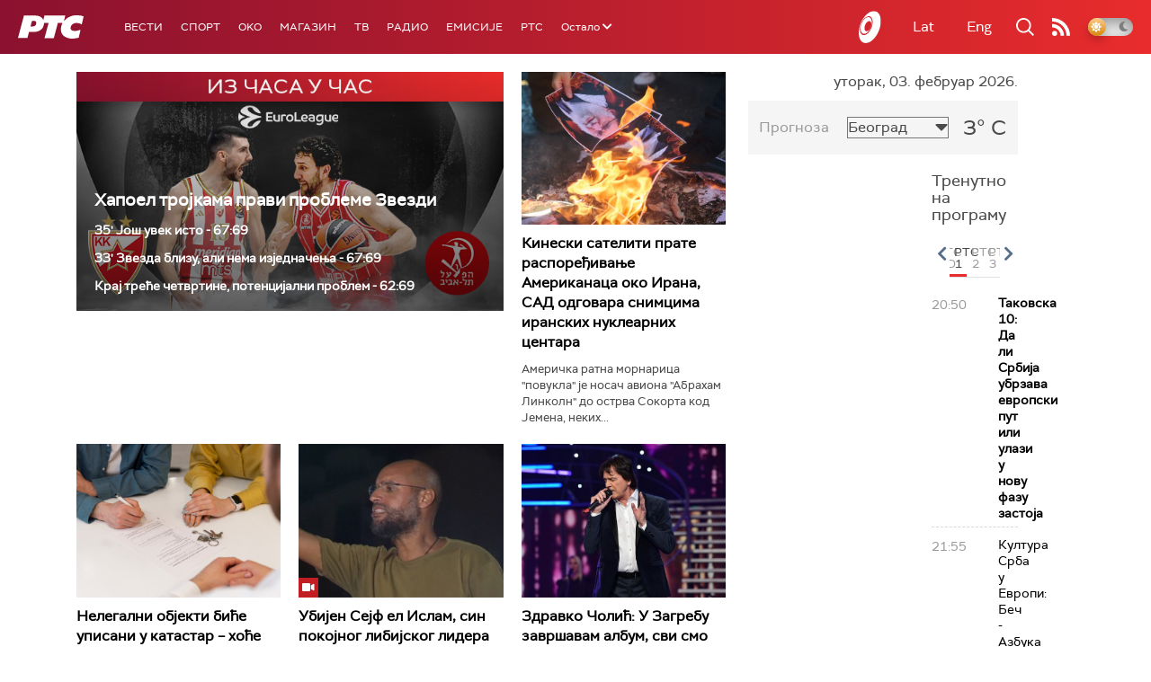

--- FILE ---
content_type: text/html;charset=UTF-8
request_url: https://www.rts.rs/sr/index.html
body_size: 48657
content:



































<!DOCTYPE html>

<html xmlns="http://www.w3.org/1999/xhtml" xml:lang="sr" lang="sr" >

    <head>
        <meta charset="utf-8" />
        <meta name="viewport" content="width=device-width, initial-scale=1, minimum-scale=1, maximum-scale=1" /> 

        
            <meta name="facebook-domain-verification" content="hui4xuinul37kpgfvccuiopl4tsgzd" />
                        <!--<title>РТС :: Насловна  </title>-->
        <title>Насловна | РТС</title>

            <!-- Gemius AdOcean -->
            <script type="text/javascript" src="//rs.adocean.pl/files/js/ado.js"></script>
            <script type="text/javascript">
                /* (c)AdOcean 2003-2017 */
                if (typeof ado !== "object") {
                    ado = {};
                    ado.config = ado.preview = ado.placement = ado.master = ado.slave = function () {};
                }
                ado.config({mode: "old", xml: false, characterEncoding: true});
                ado.preview({enabled: true, emiter: "rs.adocean.pl", id: "WrI3gCReJvUOQoGs1cYCXGDNLReHYebXQ5l1IsHag6T.57"});
            </script>

        <link rel="shortcut icon" href="/assets/front/img/favicon/favicon.ico"/>
<!--

<link rel="apple-touch-icon" sizes="57x57" href="/apple-icon-57x57.png">
<link rel="apple-touch-icon" sizes="60x60" href="/apple-icon-60x60.png">
<link rel="apple-touch-icon" sizes="72x72" href="/apple-icon-72x72.png">
<link rel="apple-touch-icon" sizes="76x76" href="/apple-icon-76x76.png">
<link rel="apple-touch-icon" sizes="114x114" href="/apple-icon-114x114.png">
<link rel="apple-touch-icon" sizes="120x120" href="/apple-icon-120x120.png">
<link rel="apple-touch-icon" sizes="144x144" href="/apple-icon-144x144.png">
<link rel="apple-touch-icon" sizes="152x152" href="/apple-icon-152x152.png">
<link rel="apple-touch-icon" sizes="180x180" href="/apple-icon-180x180.png">
<link rel="icon" type="image/png" sizes="192x192"  href="/android-icon-192x192.png">
<link rel="icon" type="image/png" sizes="32x32" href="/favicon-32x32.png">
<link rel="icon" type="image/png" sizes="96x96" href="/favicon-96x96.png">
<link rel="icon" type="image/png" sizes="16x16" href="/favicon-16x16.png">
<link rel="manifest" href="/manifest.json">
<meta name="msapplication-TileColor" content="#ffffff">
<meta name="msapplication-TileImage" content="/ms-icon-144x144.png">
<meta name="theme-color" content="#ffffff">

-->
        <link href="https://fonts.googleapis.com/css2?family=Montserrat:wght@100;200;300;400;500;600;700;800;900&display=swap" rel="stylesheet">
        
<link href="/resources/fontawesome/css/all.min.css" rel="stylesheet"/>
<link href="/resources/bootstrap/css/bootstrap.min.css" rel="stylesheet"/>
<link rel="stylesheet" type="text/css" href="/assets/front/plugins/slick/slick.css"/>
<link rel="stylesheet" type="text/css" href="/assets/front/plugins/slick/slick-theme.css"/>
<link href="/assets/front/css/platform2024_v5.css" rel="stylesheet"/>
<link href="/assets/front/css/fragments2024_v2.css" rel="stylesheet"/>
<link href="/assets/front/css/responsive2025_v1.css" rel="stylesheet"/>
<link href="/assets/front/css/headerTeme.css" rel="stylesheet"/>
        



<script src="/resources/jQuery/jquery-3.5.1.min.js"></script>
<script type="text/javascript" src="/assets/front/js/its-global2025_v1.min.js"></script>
<script type="text/javascript" src="/assets/front/js/cyr2lat/cyrlatconverter.min.js"></script>
<script type="text/javascript" src="https://services.brid.tv/player/build/brid.min.js"></script>


    <!-- Global site tag (gtag.js) - Google Analytics -->
    <script async src="https://www.googletagmanager.com/gtag/js?id=G-FBJW6SRQ7H"></script>
    <script>
        window.dataLayer = window.dataLayer || [];
        function gtag() {
            dataLayer.push(arguments);
        }
        gtag('js', new Date());

        gtag('config', 'G-FBJW6SRQ7H');
    </script>

    <!-- Google Tag Manager -->
    <script>(function (w, d, s, l, i) {
            w[l] = w[l] || [];
            w[l].push({'gtm.start':
                        new Date().getTime(), event: 'gtm.js'});
            var f = d.getElementsByTagName(s)[0],
                    j = d.createElement(s), dl = l != 'dataLayer' ? '&l=' + l : '';
            j.async = true;
            j.src =
                    'https://www.googletagmanager.com/gtm.js?id=' + i + dl;
            f.parentNode.insertBefore(j, f);
        })(window, document, 'script', 'dataLayer', 'GTM-NZ5DNLN');</script>
    <!-- End Google Tag Manager -->


        

























    <meta name="copyright" content="www.rts.rs"/>
<meta name="title" content="Насловна"/>
<meta name="description" content="РТС Онлајн доноси најновије вести и анализе из Србије, са Балкана и из света. Пратите и стрим нашег радио и ТВ програма и гледајте одложено најбоље емисије Јавног медијског сервиса Србије."/>


    <link rel="canonical" href="https://www.rts.rs/.html" />

<meta property="og:site_name" content="РТС"/>
<meta property="og:type" content="website"/>
<meta property="og:title" content="Насловна"/>
<meta property="og:url" content="https://www.rts.rs/.html"/>

    
        <meta property="og:image" content="https://www.rts.rs/upload/"/>
    
    


<meta property="og:description" content="РТС Онлајн доноси најновије вести и анализе из Србије, са Балкана и из света. Пратите и стрим нашег радио и ТВ програма и гледајте одложено најбоље емисије Јавног медијског сервиса Србије."/>

    <meta name="twitter:card" content="summary"/>
<meta name="twitter:title" content="Насловна"/>


    
        <meta property="twitter:image" content="https://www.rts.rs/upload/"/>
    
    

<meta name="twitter:description" content="РТС Онлајн доноси најновије вести и анализе из Србије, са Балкана и из света. Пратите и стрим нашег радио и ТВ програма и гледајте одложено најбоље емисије Јавног медијског сервиса Србије."/>

        <link rel="alternate" type="application/rss+xml" title="РТС :: Насловна" href="//rss.html" />
        










    
        
        
            
                
                
                    
                
            
        
    


        <!-- (C)2000-2024 Gemius SA - gemiusPrism  / rts.rs/Homepage -->
<script type="text/javascript">
var pp_gemius_identifier = 'AutKhmMQ6vSONfr.piHh6Mey3w6kNTsgfNNrcx65GUj.q7';
// lines below shouldn't be edited
function gemius_pending(i) { window[i] = window[i] || function() {var x = window[i+'_pdata'] = window[i+'_pdata'] || []; x[x.length]=Array.prototype.slice.call(arguments, 0);};};
(function(cmds) { var c; while(c = cmds.pop()) gemius_pending(c)})(['gemius_cmd', 'gemius_hit', 'gemius_event', 'gemius_init', 'pp_gemius_hit', 'pp_gemius_event', 'pp_gemius_init']);
window.pp_gemius_cmd = window.pp_gemius_cmd || window.gemius_cmd;
(function(d,t) {try {var gt=d.createElement(t),s=d.getElementsByTagName(t)[0],l='http'+((location.protocol=='https:')?'s':''); gt.setAttribute('async','async');
gt.setAttribute('defer','defer'); gt.src=l+'://gars.hit.gemius.pl/xgemius.js'; s.parentNode.insertBefore(gt,s);} catch (e) {}})(document,'script');
</script>


<script type="text/javascript">
/* (c)AdOcean 2003-2023, MASTER: rts.rs.Rts.rs.Naslovna */
ado.master({id: 'Ygmn5VcblyGr.ca9WV0z7IRpsXJSlebCn58U.Tx347..57', server: 'rs.adocean.pl' });
</script>
        <script async id="ebx" src="//applets.ebxcdn.com/ebx.js"></script>
    </head>

    <body class="Насловна home theme-normal">

        
            <!-- Google Tag Manager (noscript) -->
            <noscript><iframe src="https://www.googletagmanager.com/ns.html?id=GTM-NZ5DNLN"
                              height="0" width="0" style="display:none;visibility:hidden"></iframe></noscript>
            <!-- End Google Tag Manager (noscript) -->
        

        <script async src="https://pagead2.googlesyndication.com/pagead/js/adsbygoogle.js?client=ca-pub-8174147618626437"
        crossorigin="anonymous"></script>


        <div id="mobile_notification_dialog" class="modal fade" tabindex="-1" role="dialog" aria-labelledby="myModalLabel">
            <div class="modal-dialog modal-xs">
                <div class="modal-content">
                    <div class="modal-header">
                        <h3 class="modal-title" id="myModalLabel">Obaveštenje</h3>
                        <button type="button" class="close" data-dismiss="modal" aria-label="Close"><span aria-hidden="true">&times;</span></button>
                    </div>
                    <div class="modal-body">
                        <div class="notification-title">Preuzmite aplikaciju RTS-a za vaš uredjaj.</div>
                        <div>
                            <a class="notification-link ios" href="https://itunes.apple.com/us/app/rts-radio-televizija-srbije/id1292362685?mt=8">
                                <img width="100%" src="/assets/front/img/apple_01.png" alt="iOS notification" title="iOS notification">
                            </a>
                            <a class="notification-link android" href="https://play.google.com/store/apps/details?id=rs.rts">
                                <img width="100%" src="/assets/front/img/android_01.png" alt="Android notification" title="Android notification">
                            </a>
                        </div>
                    </div>
                </div>
            </div>
        </div>

        











<header>
    <div class="app-header">
        <div class="headerLeft">
            <div class="app-brand">
                
                    
                        <h1 class="logo">
                            <a href="/" title="РТС">
                                <span class="sr-only">РТС</span>
                            </a>
                        </h1>
                    
                    
                  
            </div>
            <div class="app-nav">
                <nav>
                    






<div class="menu">
    <div class="primaryShortNav">
        



















 









    
        










<div id="side-nav">
    <ul>
        
            <li class=" depth1  first">
                












    



    <a href="/vesti.html" class="nav-link    ">
    
    
        Вести
        
    
    </a>

            </li>
        
            <li class=" depth1 ">
                












    



    <a href="/sport.html" class="nav-link    ">
    
    
        Спорт
        
    
    </a>

            </li>
        
            <li class=" depth1 ">
                












    



    <a href="/oko-magazin.html" class="nav-link    ">
    
    
        OKO
        
    
    </a>

            </li>
        
            <li class=" depth1 ">
                












    



    <a href="/magazin.html" class="nav-link    ">
    
    
        Магазин
        
    
    </a>

            </li>
        
            <li class=" depth1 ">
                












    



    <a href="/tv.html" class="nav-link    ">
    
    
        ТВ
        
    
    </a>

            </li>
        
            <li class=" depth1 ">
                












    



    <a href="/radio.html" class="nav-link    ">
    
    
        Радио
        
    
    </a>

            </li>
        
            <li class=" depth1 ">
                












    



    <a href="/emisije.html" class="nav-link    ">
    
    
        Емисије
        
    
    </a>

            </li>
        
            <li class=" depth1  last">
                












    



    <a href="/rts.html" class="nav-link    ">
    
    
        РТС
        
    
    </a>

            </li>
        
        <li class="depth1  app-dropdown-holder">
            <a class="app-dropdown nav-link"><span>Остало</span> <i class="fa fa-chevron-down"></i></a>
            <div class="menu-dropdown">
                <ul>
                    
                        <li class="">
                            <a href="/rts/muzicka-produkcija.html" class="">
                                Музичка продукција
                            </a>
                        </li>
                    
                        <li class="">
                            <a href="/rts/filmski-program.html" class="">
                                Филмски програм
                            </a>
                        </li>
                    
                        <li class="">
                            <a href="/rts/dijaspora.html" class="">
                                Дијаспора
                            </a>
                        </li>
                    
                        <li class="">
                            <a href="/rts/rts-predstavlja.html" class="">
                                РТС представља
                            </a>
                        </li>
                    
                        <li class="">
                            <a href="/eurosong2024.html" class="">
                                Евросонг 2025
                            </a>
                        </li>
                    
                        <li class="">
                            <a href="/rts/pgp.html" class="">
                                ПГП
                            </a>
                        </li>
                    
                        <li class="">
                            <a href="/rts/informator-o-radu.html" class="">
                                Информатор о раду Јавне медијске установе „Радио-телевизија Србије“
                            </a>
                        </li>
                    
                </ul>
            </div>
        </li>

    </ul>
</div>
    
     
    
    
    
    
    
    
    
    
    

    </div>
</div>
                </nav>
            </div>
        </div>
        <div class="hederRight">
            <a href="/page/tv/ci/live.html" class="live-tv" title="РТС планета">
                <span class="rts-planeta"></span>
            </a>
            <div class="app-lang">



<div class="language-bar">
    
    <a href="/" class="lang cyr CyrLatIgnore js-lang" >Ћир</a>
    <a href="/" class="lang lat CyrLatIgnore js-lang" >Lat</a>
    <a class="lang en CyrLatIgnore " href="/rts/program-sales.html">Eng</a>

</div>
</div>
            <div class="app-search">
                <a type="submit" class="js-nav-search nav-action searchTrigger" title="Претрага"><i class="fas fa-search"></i></a>
                <div id="search" class="nav-search">
                    









<form action="/pretraga.html" method="get" name="searchForm" id="searchForm" class="form searchForm">
    <fieldset class="searchFieldset header-search-btn">
        <input type="hidden" name="lang" value="sr" />
        <input id="searchText" class="app-input" name="searchText" type="text" value=""  placeholder="Search" onfocus="this.placeholder = ''" onblur="this.placeholder = 'Search'"/>
        <input type="submit" value="Пронађи" class="searchButton">
    </fieldset>
</form>


<script>
    $(document).ready(function () {
        $('#searchForm').submit(function () {
            if ($('#searchText').val().length <= 3) {
                $('#searchInputMessage').show();
                return false;
            } else {
                return true;
            }
        });
        $('#searchText').keydown(function () {
            if ($(this).val().length <= 1) {
                $('#searchInputMessage').hide();
            }
        });

    });
</script>
                </div>
            </div>
            <a href="/page/rss/ci.html" class="nav-action feed" title="RSS"><i class="fas fa-rss"></i></a>
                
            <a class="mobTrigger"><i class="fas fa-bars"></i></a>
            <input type="checkbox" id="darkModeToggle" />
           <label for="darkModeToggle" class="darkModeBtn">
                   <i class="fas fa-moon"></i>
                <i class="fas fa-sun"></i>
            </label>
        </div>
    </div>
</header>
<div class="mobNavigation">
    <div class="mobNavWrapper">
        <div class="social social-mob">
            <a class="rtsPlaneta" title="РТС планета" href="/page/tv/ci/live.html"><span class="fai fai-planeta"></span></a>
            <a class="facebook" target="_blank" href="http://www.facebook.com/RTS.Internetportal" title="Facebook"><i class="fab fa-facebook-f"></i></a>
            <a class="twitter" target="_blank" href="http://twitter.com/#!/RTS_Vesti" title="Twitter"><i class="fab fa-twitter"></i></a>
            <a class="youtube" target="_blank" href="https://www.youtube.com/channel/UCF6U1KDm7BLHWBBUwsZzKtQ" title="You Tube"><i class="fab fa-youtube"></i></a>
                



<div class="language-bar">
    
    <a href="/" class="lang cyr CyrLatIgnore js-lang" >Ћир</a>
    <a href="/" class="lang lat CyrLatIgnore js-lang" >Lat</a>
    <a class="lang en CyrLatIgnore " href="/rts/program-sales.html">Eng</a>

</div>

            <a href="/page/rss/ci.html" class="nav-action feed" title="RSS"><i class="fas fa-rss"></i></a>
        </div>
        <div class="navWrapper">
            


























 









    
     
    
    
    
    
    
    
    
    
        














<ul> 
    

        




    
    


<li class="   level1   ord1 d1">
    <div class="navHolder">
        












    



    <a href="/vesti.html" class="nav-link    subL1">
    
    
        <span class=" ">
        
        Вести
        
        </span>
    
    
    </a>


        
            <div class="navL1"> 
            
            <ul>

            

        

        





<li class="   level1   ord1 d2">
    
        












    



    <a href="/vesti/politika.html" class="nav-link    ">
    
    
        Политика
        
    
    </a>


        
            </li>

            

        

        





<li class="   level1   ord3 d2">
    
        












    



    <a href="/vesti/region.html" class="nav-link    ">
    
    
        Регион
        
    
    </a>


        
            </li>

            

        

        





<li class="   level1   ord4 d2">
    
        












    



    <a href="/vesti/svet.html" class="nav-link    ">
    
    
        Свет
        
    
    </a>


        
            </li>

            

        

        





<li class="   level1   ord5 d2">
    
        












    



    <a href="/vesti/srbija-danas.html" class="nav-link    ">
    
    
        Србија данас
        
    
    </a>


        
            </li>

            

        

        





<li class="   level1   ord6 d2">
    
        












    



    <a href="/vesti/hronika.html" class="nav-link    ">
    
    
        Хроника
        
    
    </a>


        
            </li>

            

        

        





<li class="   level1   ord7 d2">
    
        












    



    <a href="/vesti/drustvo.html" class="nav-link    ">
    
    
        Друштво
        
    
    </a>


        
            </li>

            

        

        





<li class="   level1   ord8 d2">
    
        












    



    <a href="/vesti/ekonomija.html" class="nav-link    ">
    
    
        Економија
        
    
    </a>


        
            </li>

            

        

        





<li class="   level1   ord9 d2">
    
        












    



    <a href="/vesti/merila-vremena.html" class="nav-link    ">
    
    
        Мерила времена
        
    
    </a>


        
            </li>

            

        

        





<li class="   level1   ord10 d2">
    
        












    



    <a href="/vesti/ratu-u-ukrajini.html" class="nav-link    ">
    
    
        Рат у Украјини
        
    
    </a>


        
            </li>

            

        

        





<li class="   level1   ord11 d2">
    
        












    



    <a href="/vesti/vreme.html" class="nav-link    ">
    
    
        Време
        
    
    </a>


        
            </li>

            

        

        





<li class="   level1   ord12 d2">
    
        












    



    <a href="/vesti/servisne-informacije.html" class="nav-link    ">
    
    
        Сервисне вести
        
    
    </a>


        
            </li>

            

        

        





<li class="   level1   ord14 d2">
    
        












    



    <a href="/vesti/smatracnica.html" class="nav-link    ">
    
    
        Сматрачница
        
    
    </a>


        
            </li>

            

        

        





<li class="   level1   ord37 d2">
    
        












    



    <a href="/vesti/arhiva-rubrika.html" class="nav-link    ">
    
    
        Архива рубрика
        
    
    </a>


        
            </li>

            

        

        





<li class="   level1  last  ord38 d2">
    
        












    



    <a href="/vesti/podkast.html" class="nav-link    ">
    
    
        Подкаст
        
    
    </a>


        
            </li>

            

        

         
        </ul>
    </div>
</div>
</li>





    
    


<li class="   level1   ord3 d1">
    <div class="navHolder">
        












    



    <a href="/sport.html" class="nav-link    subL1">
    
    
        <span class=" ">
        
        Спорт
        
        </span>
    
    
    </a>


        
            <div class="navL1"> 
            
            <ul>

            

        

        





<li class="   level1   ord3 d2">
    
        












    



    <a href="/sport/fudbal.html" class="nav-link    ">
    
    
        Фудбал
        
    
    </a>


        
            </li>

            

        

        





<li class="   level1   ord4 d2">
    
        












    



    <a href="/sport/kosarka.html" class="nav-link    ">
    
    
        Кошарка
        
    
    </a>


        
            </li>

            

        

        





<li class="   level1   ord6 d2">
    
        












    



    <a href="/sport/tenis.html" class="nav-link    ">
    
    
        Тенис
        
    
    </a>


        
            </li>

            

        

        





<li class="   level1   ord8 d2">
    
        












    



    <a href="/sport/odbojka.html" class="nav-link    ">
    
    
        Одбојка
        
    
    </a>


        
            </li>

            

        

        





<li class="   level1   ord9 d2">
    
        












    



    <a href="/sport/rukomet.html" class="nav-link    ">
    
    
        Рукомет
        
    
    </a>


        
            </li>

            

        

        





<li class="   level1   ord10 d2">
    
        












    



    <a href="/sport/vaterpolo.html" class="nav-link    ">
    
    
        Ватерполо
        
    
    </a>


        
            </li>

            

        

        





<li class="   level1   ord11 d2">
    
        












    



    <a href="/sport/atletika.html" class="nav-link    ">
    
    
        Атлетика
        
    
    </a>


        
            </li>

            

        

        





<li class="   level1   ord12 d2">
    
        












    



    <a href="/sport/auto-moto.html" class="nav-link    ">
    
    
        Ауто-мото
        
    
    </a>


        
            </li>

            

        

        





<li class="   level1   ord13 d2">
    
        












    



    <a href="/sport/ostali-sportovi.html" class="nav-link    ">
    
    
        Остали спортови
        
    
    </a>


        
            </li>

            

        

        





<li class="   level1   ord14 d2">
    
        












    



    <a href="/sport/memorijal-rts.html" class="nav-link    ">
    
    
        Меморијал РТС
        
    
    </a>


        
            </li>

            

        

        





<li class="   level1   ord16 d2">
    
        












    



    <a href="/sport/Eurovision_sport.html" class="nav-link    ">
    
    
        Eurovision sport
        
    
    </a>


        
            </li>

            

        

        





<li class="   level1  last  ord17 d2">
    
        












    



    <a href="/sport/arhiva-rubrika.html" class="nav-link    ">
    
    
        Архива рубрика
        
    
    </a>


        
            </li>

            

        

         
        </ul>
    </div>
</div>
</li>






<li class="   level1   ord6 d1">
    
        












    



    <a href="/oko-magazin.html" class="nav-link    ">
    
    
        <span class=" ">
        
        OKO
        
        </span>
    
    
    </a>


        
            </li>

            

        

        




    
    


<li class="   level1   ord7 d1">
    <div class="navHolder">
        












    



    <a href="/magazin.html" class="nav-link    subL1">
    
    
        <span class=" ">
        
        Магазин
        
        </span>
    
    
    </a>


        
            <div class="navL1"> 
            
            <ul>

            

        

        





<li class="   level1   ord1 d2">
    
        












    



    <a href="/magazin/zivot.html" class="nav-link    ">
    
    
        Живот
        
    
    </a>


        
            </li>

            

        

        





<li class="   level1   ord2 d2">
    
        












    



    <a href="/magazin/Zanimljivosti.html" class="nav-link    ">
    
    
        Занимљивости
        
    
    </a>


        
            </li>

            

        

        





<li class="   level1   ord3 d2">
    
        












    



    <a href="/magazin/muzika.html" class="nav-link    ">
    
    
        Музика
        
    
    </a>


        
            </li>

            

        

        





<li class="   level1   ord4 d2">
    
        












    



    <a href="/magazin/tehnologija.html" class="nav-link    ">
    
    
        Технологијa
        
    
    </a>


        
            </li>

            

        

        





<li class="   level1   ord5 d2">
    
        












    



    <a href="/magazin/putujemo.html" class="nav-link    ">
    
    
        Путујемо
        
    
    </a>


        
            </li>

            

        

        





<li class="   level1   ord6 d2">
    
        












    



    <a href="/magazin/svet-poznatih.html" class="nav-link    ">
    
    
        Свет познатих
        
    
    </a>


        
            </li>

            

        

        





<li class="   level1   ord7 d2">
    
        












    



    <a href="/magazin/Zdravlje.html" class="nav-link    ">
    
    
        Здравље
        
    
    </a>


        
            </li>

            

        

        





<li class="   level1   ord8 d2">
    
        












    



    <a href="/magazin/film-i-tv.html" class="nav-link    ">
    
    
        Филм и ТВ
        
    
    </a>


        
            </li>

            

        

        





<li class="   level1   ord9 d2">
    
        












    



    <a href="/magazin/nauka.html" class="nav-link    ">
    
    
        Наука
        
    
    </a>


        
            </li>

            

        

        





<li class="   level1   ord11 d2">
    
        












    



    <a href="/magazin/priroda.html" class="nav-link    ">
    
    
        Природа
        
    
    </a>


        
            </li>

            

        

        





<li class="   level1   ord13 d2">
    
        












    



    <a href="/magazin/digitalni-preduzetnik.html" class="nav-link    ">
    
    
        Дигитални предузетник
        
    
    </a>


        
            </li>

            

        

        





<li class="   level1   ord14 d2">
    
        












    



    <a href="/magazin/kultura.html" class="nav-link    ">
    
    
        Културно
        
    
    </a>


        
            </li>

            

        

        





<li class="   level1   ord21 d2">
    
        












    



    <a href="/magazin/arhiva-rubrika.html" class="nav-link    ">
    
    
        Архива рубрика
        
    
    </a>


        
            </li>

            

        

        





<li class="   level1   ord25 d2">
    
        












    



    <a href="/magazin/Zamalevelikeheroje.html" class="nav-link    ">
    
    
        За мале велике хероје
        
    
    </a>


        
            </li>

            

        

        





<li class="   level1  last  ord26 d2">
    
        












    



    <a href="/magazin/naizgled-zdrav.html" class="nav-link    ">
    
    
        Наизглед здрав
        
    
    </a>


        
            </li>

            

        

         
        </ul>
    </div>
</div>
</li>





    
    


<li class="   level1   ord8 d1">
    <div class="navHolder">
        












    



    <a href="/tv.html" class="nav-link    subL1">
    
    
        <span class=" ">
        
        ТВ
        
        </span>
    
    
    </a>


        
            <div class="navL1"> 
            
            <ul>

            

        

        





<li class="   level1   ord1 d2">
    
        












    



    <a href="/tv/rts1.html" class="nav-link    ">
    
    
        РТС 1
        
    
    </a>


        
            </li>

            

        

        





<li class="   level1   ord2 d2">
    
        












    



    <a href="/tv/rts2.html" class="nav-link    ">
    
    
        РТС 2
        
    
    </a>


        
            </li>

            

        

        





<li class="   level1   ord3 d2">
    
        












    



    <a href="/tv/rts-digital.html" class="nav-link    ">
    
    
        РТС 3
        
    
    </a>


        
            </li>

            

        

        





<li class="   level1   ord4 d2">
    
        












    



    <a href="/tv/rts-sat.html" class="nav-link    ">
    
    
        РТС Свет
        
    
    </a>


        
            </li>

            

        

        





<li class="   level1   ord5 d2">
    
        












    



    <a href="/tv/rts-nauka.html" class="nav-link    ">
    
    
        РТС Наука
        
    
    </a>


        
            </li>

            

        

        





<li class="   level1   ord6 d2">
    
        












    



    <a href="/tv/rts-drama.html" class="nav-link    ">
    
    
        РТС Драма
        
    
    </a>


        
            </li>

            

        

        





<li class="   level1   ord7 d2">
    
        












    



    <a href="/tv/rts-zivot.html" class="nav-link    ">
    
    
        РТС Живот
        
    
    </a>


        
            </li>

            

        

        





<li class="   level1   ord8 d2">
    
        












    



    <a href="/tv/rts-klasika.html" class="nav-link    ">
    
    
        РТС Класика
        
    
    </a>


        
            </li>

            

        

        





<li class="   level1   ord9 d2">
    
        












    



    <a href="/tv/rts-kolo.html" class="nav-link    ">
    
    
        РТС Коло
        
    
    </a>


        
            </li>

            

        

        





<li class="   level1   ord10 d2">
    
        












    



    <a href="/tv/rts-trezor.html" class="nav-link    ">
    
    
        РТС Трезор
        
    
    </a>


        
            </li>

            

        

        





<li class="   level1   ord11 d2">
    
        












    



    <a href="/tv/rts-muzika.html" class="nav-link    ">
    
    
        РТС Музика
        
    
    </a>


        
            </li>

            

        

        





<li class="   level1   ord12 d2">
    
        












    



    <a href="/tv/rts-poletarac.html" class="nav-link    ">
    
    
        РТС Полетарац
        
    
    </a>


        
            </li>

            

        

        





<li class="   level1   ord53 d2">
    
        












    



    <a href="/tv/rts-predstavlja.html" class="nav-link    ">
    
    
        РТС представља
        
    
    </a>


        
            </li>

            

        

        





<li class="   level1  last  ord55 d2">
    
        












    



    <a href="/tv/live.html" class="nav-link    ">
    
    
        ТВ уживо
        
    
    </a>


        
            </li>

            

        

         
        </ul>
    </div>
</div>
</li>





    
    


<li class="   level1   ord9 d1">
    <div class="navHolder">
        












    



    <a href="/radio.html" class="nav-link    subL1">
    
    
        <span class=" ">
        
        Радио
        
        </span>
    
    
    </a>


        
            <div class="navL1"> 
            
            <ul>

            

        

        





<li class="   level1   ord1 d2">
    
        












    



    <a href="/radio/radio-beograd-1.html" class="nav-link    ">
    
    
        Радио Београд 1
        
    
    </a>


        
            </li>

            

        

        





<li class="   level1   ord2 d2">
    
        












    



    <a href="/radio/radio-beograd-2.html" class="nav-link    ">
    
    
        Радио Београд 2
        
    
    </a>


        
            </li>

            

        

        





<li class="   level1   ord3 d2">
    
        












    



    <a href="/radio/radio-beograd-3.html" class="nav-link    ">
    
    
        Радио Београд 3
        
    
    </a>


        
            </li>

            

        

        





<li class="   level1   ord4 d2">
    
        












    



    <a href="/radio/beograd-202.html" class="nav-link    ">
    
    
        Београд 202
        
    
    </a>


        
            </li>

            

        

        





<li class="   level1   ord6 d2">
    
        












    



    <a href="/radio/radio-pletenica.html" class="nav-link    ">
    
    
        Радио Плетеница
        
    
    </a>


        
            </li>

            

        

        





<li class="   level1   ord7 d2">
    
        












    



    <a href="/radio/radio-rokenroler.html" class="nav-link    ">
    
    
        Радио Рокенролер
        
    
    </a>


        
            </li>

            

        

        





<li class="   level1   ord8 d2">
    
        












    



    <a href="/radio/radio-dzuboks.html" class="nav-link    ">
    
    
        Радио Џубокс
        
    
    </a>


        
            </li>

            

        

        





<li class="   level1   ord9 d2">
    
        












    



    <a href="/radio/radio-vrteska.html" class="nav-link    ">
    
    
        Радио Вртешка
        
    
    </a>


        
            </li>

            

        

        





<li class="   level1   ord10 d2">
    
        












    



    <a href="/radio/radio-dzezer.html" class="nav-link    ">
    
    
        Радио Џезер
        
    
    </a>


        
            </li>

            

        

        





<li class="   level1   ord11 d2">
    
        












    



    <a href="/radio/arhiv.html" class="nav-link    ">
    
    
        Архив
        
    
    </a>


        
            </li>

            

        

        





<li class="   level1   ord12 d2">
    
        












    



    <a href="/radio/kontakt.html" class="nav-link    ">
    
    
        Контакт
        
    
    </a>


        
            </li>

            

        

        





<li class="   level1   ord13 d2">
    
        












    



    <a href="/radio/frekvencije.html" class="nav-link    ">
    
    
        Фреквенције
        
    
    </a>


        
            </li>

            

        

        





<li class="   level1  last  ord14 d2">
    
        












    



    <a href="/radio/live.html" class="nav-link    ">
    
    
        Радио уживо
        
    
    </a>


        
            </li>

            

        

         
        </ul>
    </div>
</div>
</li>






<li class="   level1   ord15 d1">
    
        












    



    <a href="/emisije.html" class="nav-link    ">
    
    
        <span class=" ">
        
        Емисије
        
        </span>
    
    
    </a>


        
            </li>

            

        

        




    
    


<li class="   level1  last  ord18 d1">
    <div class="navHolder">
        












    



    <a href="/rts.html" class="nav-link    subL1">
    
    
        <span class=" ">
        
        РТС
        
        </span>
    
    
    </a>


        
            <div class="navL1"> 
            
            <ul>

            

        

        





<li class="   level1   ord1 d2">
    
        












    



    <a href="/rts/javni-servis.html" class="nav-link    ">
    
    
        О Jавном сервису
        
    
    </a>


        
            </li>

            

        

        





<li class="   level1   ord2 d2">
    
        












    



    <a href="/rts/informator-o-radu.html" class="nav-link    ">
    
    
        Информатор о раду Јавне медијске установе „Радио-телевизија Србије“
        
    
    </a>


        
            </li>

            

        

        





<li class="   level1   ord3 d2">
    
        












    



    <a href="/rts/akcije.html" class="nav-link    ">
    
    
        Акције
        
    
    </a>


        
            </li>

            

        

        





<li class="   level1   ord4 d2">
    
        












    



    <a href="/rts/pgp.html" class="nav-link    ">
    
    
        ПГП
        
    
    </a>


        
            </li>

            

        

        





<li class="   level1   ord5 d2">
    
        












    



    <a href="/rts/galerija-rts.html" class="nav-link    ">
    
    
        Галерија РТС
        
    
    </a>


        
            </li>

            

        

        





<li class="   level1   ord6 d2">
    
        












    



    <a href="/rts/izdavastvo.html" class="nav-link    ">
    
    
        Издаваштво
        
    
    </a>


        
            </li>

            

        

        





<li class="   level1   ord7 d2">
    
        












    



    <a href="/rts/istrazivanje-cipa.html" class="nav-link    ">
    
    
        Истраживање
        
    
    </a>


        
            </li>

            

        

        





<li class="   level1   ord8 d2">
    
        












    



    <a href="/rts/rts-klub.html" class="nav-link    ">
    
    
        РТС клуб
        
    
    </a>


        
            </li>

            

        

        





<li class="   level1   ord9 d2">
    
        












    



    <a href="/rts/programski-arhiv.html" class="nav-link    ">
    
    
        Програмски архив
        
    
    </a>


        
            </li>

            

        

        





<li class="   level1   ord10 d2">
    
        












    



    <a href="/rts/rts-predstavlja.html" class="nav-link    ">
    
    
        РТС представља
        
    
    </a>


        
            </li>

            

        

        





<li class="   level1   ord11 d2">
    
        












    



    <a href="/rts/marketing.html" class="nav-link    ">
    
    
        Маркетинг
        
    
    </a>


        
            </li>

            

        

        





<li class="   level1   ord12 d2">
    
        












    



    <a href="/rts/dijaspora.html" class="nav-link    ">
    
    
        Дијаспора
        
    
    </a>


        
            </li>

            

        

        





<li class="   level1   ord14 d2">
    
        












    



    <a href="/rts/digitalizacija.html" class="nav-link    ">
    
    
        Дигитална ТВ
        
    
    </a>


        
            </li>

            

        

        





<li class="   level1   ord15 d2">
    
        












    



    <a href="/rts/posao.html" class="nav-link    ">
    
    
        Посао
        
    
    </a>


        
            </li>

            

        

        





<li class="   level1   ord16 d2">
    
        












    



    <a href="/rts/javne-nabavke.html" class="nav-link    ">
    
    
        Јавне набавке
        
    
    </a>


        
            </li>

            

        

        





<li class="   level1   ord17 d2">
    
        












    



    <a href="/rts/pola-veka-rts.html" class="nav-link    ">
    
    
        Јубилеји РТС-а
        
    
    </a>


        
            </li>

            

        

        





<li class="   level1   ord18 d2">
    
        












    



    <a href="/rts/internet-portal.html" class="nav-link    ">
    
    
        Интернет портал
        
    
    </a>


        
            </li>

            

        

        





<li class="   level1   ord19 d2">
    
        












    



    <a href="/rts/biblioteka.html" class="nav-link    ">
    
    
        Библиотека
        
    
    </a>


        
            </li>

            

        

        





<li class="   level1   ord20 d2">
    
        












    



    <a href="/rts/konkursi.html" class="nav-link    ">
    
    
        Конкурси
        
    
    </a>


        
            </li>

            

        

        





<li class="   level1   ord21 d2">
    
        












    



    <a href="/rts/pesma-evrovizije.html" class="nav-link    ">
    
    
        Песма Евровизије
        
    
    </a>


        
            </li>

            

        

        





<li class="   level1  last  ord22 d2">
    
        












    



    <a href="/rts/program-sales.html" class="nav-link    ">
    
    
        Program sales
        
    
    </a>


        
            </li>

            

        
        </ul>
    </div>
</div>
</li>
</ul>
    
    


        </div>
    </div>
</div>

<script>
    var langRaw;
    var langReworked;
    $(document).ready(function () {
        $("code").addClass("CyrLatIgnore");
        $('.js-lang').hide();

        langRaw = location.pathname.slice(0, 4);
//            console.log(langRaw);
        if (langRaw == '/en/' || langRaw == '/en.') {
            $('.js-lang').removeClass("active");
            $('.en').addClass("active");
            langReworked = "en";
        } else if (langRaw == '/lat/' || langRaw == '/lat') {
            $('.js-lang').removeClass("active");
            $('.lat').addClass("active");
            $('.js-converter-cyr').hide();
            $('a').each(function () {
//                    console.log($(this).attr('href'));
                if (!$(this).hasClass('js-lang') && typeof $(this).attr('href') != 'undefined'
                        && $(this).attr('href').indexOf('downloadFile') != 1
                        && $(this).attr('href').indexOf('http') == -1
                        && !$(this).hasClass('fancybox')
                        && $(this).attr('href').indexOf('/upload/media/') == -1
                        && $(this).attr('href').split('.').pop() != 'pdf') {
                    if ($(this).attr('href').indexOf('/page/') == -1) {
                        $(this).attr("href", "/lat" + $(this).attr("href"));
                    } else {
                        $(this).attr("href", $(this).attr("href").replace('/ci/', /sr/));
                    }
                }
            });
            langReworked = 'lat';
            CyrLat.C2L();
            $('.cyr').show();
        } else {
            $('.js-lang').removeClass("active");
            $('.cyr').addClass("active");
            $('.js-converter-lat').hide();
            langReworked = 'cyr';
            $('.lat').show();
        }

        $("#websiteTitle").html($("#translatedTitle").html());
        $('body').css('visibility', 'visible');
        $(".js-linkovi-body a").each(function () {
            if ($(this).html().indexOf("http") >= 0) {
                $(this).addClass("CyrLatIgnore");
            }
        });
        $("#strukture-body a").each(function () {
            if ($(this).html().indexOf("http") >= 0) {
                $(this).addClass("CyrLatIgnore");
            }
        });
        $(".js-navi").click(function () {
            $(".js-navi-modal").addClass('show');
            $("body").addClass('modal-open');
        });
    }
    );
    var CyrLat = new CyrLatConverter('body').init();
    //click to change to CYR function
    $('.cyr').click(function (event) {
        event.preventDefault();
        console.log(window.location.pathname);
        if (window.location.pathname == '/lat.html' || window.location.pathname == '/lat/') {
            window.location.href = window.location.origin;
        } else {
            window.location.href = window.location.pathname.slice(4);
        }
    });
    //click to change to LAT function
    $('.lat').click(function (event) {
        event.preventDefault();
        var prevLang = location.pathname.slice(0, 4);
        $('.js-converter-cyr').hide();
        $('.js-converter-lat').show();
        if (prevLang == '/en/' || prevLang == '/en.') {
            location.href = '/lat.html';
        } else if ((prevLang == '/lat/' || prevLang == '/lat.')) {

        } else {
            $('.js-lang').removeClass("active");
            $('.lat').addClass("active");
            if (location.pathname == '/') {
                history.pushState({}, '', '/lat.html');
            } else {
                history.pushState({}, '', '/lat' + location.pathname);
            }
            CyrLat.C2L();
        }
        $('.lat').hide();
        $('.cyr').show();
        $('a').each(function () {
            if (!$(this).hasClass('js-lang') && typeof $(this).attr('href') != 'undefined'
                    && $(this).attr('href').indexOf('downloadFile') != 1
                    && !$(this).hasClass('fancybox')
                    && $(this).attr('href').indexOf('http') == -1
                    && $(this).attr('href').indexOf('/upload/media/') == -1
                    && $(this).attr('href').split('.').pop() != 'pdf') {
                if ($(this).attr('href').indexOf('/page/') == -1) {
                    $(this).attr("href", "/lat" + $(this).attr("href"));
                } else {
                    $(this).attr("href", $(this).attr("href").replace('/ci/', /sr/));
                }
            }
        });
    });
    $(".app-dropdown-holder").click(function (e) {
        $(this).toggleClass('active');
        e.stopPropagation();
    });
    $('body').click(function (e) {
        if (!$(e.target).closest('.menu-dropdown').length) {
            $(".app-dropdown-holder").removeClass('active');
        }
    });
    
    //Dark-mode toggle
    document.addEventListener("DOMContentLoaded", function () {
        const checkbox = document.getElementById("darkModeToggle");
        const darkMode = localStorage.getItem("darkMode");

        if (darkMode === "enabled") {
            document.body.classList.add("dark-mode");
            checkbox.checked = true;
            console.log("Dark mode enabled on load.");
        }
        checkbox.addEventListener("change", function () {
            if (checkbox.checked) {
                document.body.classList.add("dark-mode");
                localStorage.setItem("darkMode", "enabled");
            } else {
                document.body.classList.remove("dark-mode");
                localStorage.setItem("darkMode", "disabled");
            }
        });

    });
</script>


<!--<div id="saglasnost-container">
    <div id="saglasnost-prihvatanje">
        <p>We use cookies and google analytics tool to optimize the delivery of digital advertising to you. If you decline personalization of ads you will still see digital advertisements, but they will not be as relevant to you. We never collect sensitive information, and do not sell any of the data we collect. Under the GDPR regulations browser cookies are now considered sudo-anonymized personal data and since we use cookies to deliver relevant advertisements to you we would like to get your permission to do so.</p>
        <button>Accept</button>
    </div>

    <div id="saglasnost-iskljucivanje">
        <p>I don't want my data to be used anymore for analytic purposes.</p>
        <button>Decline</button>
    </div>
</div>


<script>
    $(document).ready(function () {
        var saglasnost = 'false';
        //get consent cookie
        var value = "; " + document.cookie;
        var parts = value.split("; " + "saglasnost" + "=");
        if (parts.length == 2) {
            saglasnost = parts.pop().split(";").shift();
        }
        $('#saglasnost-container').animate({'bottom': '0'}, 2000);
        if (saglasnost === 'true') {
             $('#saglasnost-iskljucivanje').addClass('visible');
            runGA();
            
        } else {
            $('#saglasnost-prihvatanje').addClass('visible');
        }

        //Turn off consent toolbar after 1 min
        setTimeout(function () {
            $('#saglasnost-container').animate({'bottom': '-300px'}, 2000);
        }, 60000);


        $('#saglasnost-iskljucivanje button').on('click', function () {
            document.cookie = 'saglasnost=false;';
            saglasnost='false';
            $('#saglasnost-container').animate({'bottom': '-300px'}, 2000);
        });

        $('#saglasnost-prihvatanje button').on('click', function () {
            document.cookie = 'saglasnost=true;';
            saglasnost='true';
            runGA();
            $('#saglasnost-container').animate({'bottom': '-300px'}, 2000);
        });
    });
</script>-->

        <div class="rts">
            <div class="containerWrap clearfix">
                
                <div id="container">
                    <div class="container">
                        <div class="left-sidebar">
                            
                        </div>
                        <div id="content" class="app-main">
                            
        














    
    
        
    

    



<div class="banner-G fragment">
    










    
        
            <div id="adoceanrstjmoeigobt"></div>
<script type="text/javascript">
/* (c)AdOcean 2003-2017, rts.rs.Rts.rs.Naslovna.H1  728x90 */
ado.slave('adoceanrstjmoeigobt', {myMaster: 'Ygmn5VcblyGr.ca9WV0z7IRpsXJSlebCn58U.Tx347..57' });
</script>
        
        
    

</div>


    
    

    















<div class="box fix fragment">
    <div class="storiesTop full">
        <div class="main fix">
            
                
                    
                        <div class="row-2-1-cols row-block cf">
                            <div class="xl-block-news">
                                <div class="pos-rel">
                                    <a class="largeThumb" href="/sport/kosarka/evroliga/5880394/hapoel-trojkama-pravi-probleme-zvezdi.html">
                                        














    



    <img src="/upload//media/2026/1/3/19/5/485/4947296/thumbs/11505601/Crvena-zvezda-Hapoel-Tel-Aviv-t-icuc.jpg"
         style="" class=" img-fluid"
          alt="Хапоел тројкама прави проблеме Звезди" title="Хапоел тројкама прави проблеме Звезди"/>

                                        
                                    </a>
                                    <div class="strip">
                                        <div class="inner-wrap">
                                            <h3 class="lg-headline">
                                                <a href="/sport/kosarka/evroliga/5880394/hapoel-trojkama-pravi-probleme-zvezdi.html" title="Хапоел тројкама прави проблеме Звезди">
                                                    Хапоел тројкама прави проблеме Звезди
                                                </a>
                                            </h3>
                                            
                                            
                                                <div class="short-news-full">
                                                    <div class="short-news-list">
                                                        
                                                            <a class="short-news-link"
                                                               href="/sport/kosarka/evroliga/5880394/hapoel-trojkama-pravi-probleme-zvezdi.html#shortStory-615775" title="35' Још увек исто - 67:69">
                                                                
                                                                
                                                                <span class="short-news-text">35' Још увек исто - 67:69</span>
                                                            </a>
                                                        
                                                            <a class="short-news-link"
                                                               href="/sport/kosarka/evroliga/5880394/hapoel-trojkama-pravi-probleme-zvezdi.html#shortStory-615774" title="33' Звезда близу, али нема изједначења - 67:69">
                                                                
                                                                
                                                                <span class="short-news-text">33' Звезда близу, али нема изједначења - 67:69</span>
                                                            </a>
                                                        
                                                            <a class="short-news-link"
                                                               href="/sport/kosarka/evroliga/5880394/hapoel-trojkama-pravi-probleme-zvezdi.html#shortStory-615767" title="Крај треће четвртине, потенцијални проблем - 62:69">
                                                                
                                                                
                                                                <span class="short-news-text">Крај треће четвртине, потенцијални проблем - 62:69</span>
                                                            </a>
                                                        
                                                    </div>
                                                </div>
                                            
                                        </div>
                                    </div>
                                </div>
                                
                                    <div class="short-news-mobile">
                                        <div class="short-news-list">
                                            
                                                <a class="short-news-link"
                                                   href="/sport/kosarka/evroliga/5880394/hapoel-trojkama-pravi-probleme-zvezdi.html#shortStory-615775">
                                                    
                                                    <span class="short-news-date">
                                                        21:33
                                                    </span>
                                                    <span class="short-news-text">35' Још увек исто - 67:69</span>
                                                </a>
                                            
                                                <a class="short-news-link"
                                                   href="/sport/kosarka/evroliga/5880394/hapoel-trojkama-pravi-probleme-zvezdi.html#shortStory-615774">
                                                    
                                                    <span class="short-news-date">
                                                        21:31
                                                    </span>
                                                    <span class="short-news-text">33' Звезда близу, али нема изједначења - 67:69</span>
                                                </a>
                                            
                                                <a class="short-news-link"
                                                   href="/sport/kosarka/evroliga/5880394/hapoel-trojkama-pravi-probleme-zvezdi.html#shortStory-615767">
                                                    
                                                    <span class="short-news-date">
                                                        21:20
                                                    </span>
                                                    <span class="short-news-text">Крај треће четвртине, потенцијални проблем - 62:69</span>
                                                </a>
                                            
                                        </div>
                                    </div>
                                
                            </div>
                        
                        
                    
                
            
                
                    
                        
                            <div class="md-block-news">
                                <div class="regularView">
                                    <a class="largeThumb" href="/vesti/svet/5879948/iran-sad-izrael-protesti-hamnei.html">
                                        <div class="iconHolder">
                                            
                                            
                                            
                                            
                                        </div>
                                        














    



    <img src="/upload//media/2026/1/3/12/21/221/4944688/thumbs/11500019/Tan2026-02-0123261917_1.jpg"
         style="" class=" img-fluid"
          alt="Кинески сателити прате распоређивање Американаца око Ирана, САД одговара снимцима иранских нуклеарних центара" title="Кинески сателити прате распоређивање Американаца око Ирана, САД одговара снимцима иранских нуклеарних центара"/>

                                        
                                    </a>
                                </div>
                                <div class="mobileView">
                                    <a class="smallThumb" href="/vesti/svet/5879948/iran-sad-izrael-protesti-hamnei.html">
                                        <div class="iconHolder">
                                            
                                            
                                            
                                            
                                        </div>
                                        














    



    <img src="/upload//media/2026/1/3/12/21/221/4944688/thumbs/11499998/Tan2026-02-0123261917_1.jpg"
         style="" class=" img-fluid"
          alt="Кинески сателити прате распоређивање Американаца око Ирана, САД одговара снимцима иранских нуклеарних центара" title="Кинески сателити прате распоређивање Американаца око Ирана, САД одговара снимцима иранских нуклеарних центара"/>

                                    </a>
                                </div>
                                <div class="info-post">
                                    <h3><a href="/vesti/svet/5879948/iran-sad-izrael-protesti-hamnei.html"
                                           title="Кинески сателити прате распоређивање Американаца око Ирана, САД одговара снимцима иранских нуклеарних центара">Кинески сателити прате распоређивање Американаца око Ирана, САД одговара снимцима иранских нуклеарних центара</a></h3>
                                    <div class="post-lead">
                                        Америчка ратна морнарица "повукла" је носач авиона "Абрахам Линколн" до острва Сокорта код Јемена, неких...
                                    </div>
                                </div>
                            </div>
                        </div>
                    
                    
                
            
                
                    
                        
                    
                        
                            <div class="row-3-cols cf row-block">
                            
                            <div class="three w-xs-100">
                                
                                    <div class="regularView">
                                        <a class="largeThumb" href="/vesti/drustvo/5880295/nelegalni-objekti-bice-upisani-u-katastar--hoce-li-to-bankama-biti-dovoljno-za-odobravanje-kredita.html">
                                            <div class="iconHolder">
                                                
                                                
                                                
                                                
                                            </div>
                                            














    



    <img src="/upload//media/2026/1/3/21/47/208/4947736/thumbs/11506711/Krediti-tt.jpg"
         style="" class=" img-fluid"
          alt="Нелегални објекти биће уписани у катастар – хоће ли то банкама бити довољно за одобравање кредита" title="Нелегални објекти биће уписани у катастар – хоће ли то банкама бити довољно за одобравање кредита"/>

                                            
                                        </a>
                                    </div>
                                    <div class="mobileView">
                                        <a class="smallThumb" href="/vesti/drustvo/5880295/nelegalni-objekti-bice-upisani-u-katastar--hoce-li-to-bankama-biti-dovoljno-za-odobravanje-kredita.html">
                                            <div class="iconHolder">
                                                
                                                
                                                
                                                
                                            </div>
                                            














    



    <img src="/upload//media/2026/1/3/21/47/208/4947736/thumbs/11506706/Krediti-tt.jpg"
         style="" class=" img-fluid"
          alt="Нелегални објекти биће уписани у катастар – хоће ли то банкама бити довољно за одобравање кредита" title="Нелегални објекти биће уписани у катастар – хоће ли то банкама бити довољно за одобравање кредита"/>

                                        </a>
                                    </div>
                                    <div class="info-post">
                                        <h3><a href="/vesti/drustvo/5880295/nelegalni-objekti-bice-upisani-u-katastar--hoce-li-to-bankama-biti-dovoljno-za-odobravanje-kredita.html" title="Нелегални објекти биће уписани у катастар – хоће ли то банкама бити довољно за одобравање кредита">Нелегални објекти биће уписани у катастар – хоће ли то банкама бити довољно за одобравање кредита</a></h3>
                                    </div>
                                    <div class="post-lead">
                                        У четвртак истиче рок за пријаву нелегалних објеката...
                                    </div>
                                
                            </div>
                            
                    
                
            
                
                    
                        
                    
                        
                            <div class="three w-xs-100">
                                
                                    <div class="regularView">
                                        <a class="largeThumb" href="/vesti/svet/5880446/ubijen-sejf-el-islam-sin-pokojnog-libijskog-lidera-muamera-el-gadafija.html">
                                            <div class="iconHolder">
                                                
                                                
                                                    <i class="icon-small fas fa-video"></i>
                                                
                                                
                                                
                                            </div>
                                            














    



    <img src="/upload//media/2026/1/3/20/54/466/4947691/thumbs/11506626/islam-t.jpg"
         style="" class=" img-fluid"
          alt="Убијен Сејф ел Ислам, син покојног либијског лидера Муамера ел Гадафија" title="Убијен Сејф ел Ислам, син покојног либијског лидера Муамера ел Гадафија"/>

                                            
                                        </a>
                                    </div>
                                    <div class="mobileView">
                                        <a class="smallThumb" href="/vesti/svet/5880446/ubijen-sejf-el-islam-sin-pokojnog-libijskog-lidera-muamera-el-gadafija.html">
                                            <div class="iconHolder">
                                                
                                                
                                                    <i class="icon-small fas fa-video"></i>
                                                
                                                
                                                
                                            </div>
                                            














    



    <img src="/upload//media/2026/1/3/20/54/466/4947691/thumbs/11506621/islam-t.jpg"
         style="" class=" img-fluid"
          alt="Убијен Сејф ел Ислам, син покојног либијског лидера Муамера ел Гадафија" title="Убијен Сејф ел Ислам, син покојног либијског лидера Муамера ел Гадафија"/>

                                        </a>
                                    </div>
                                    <div class="info-post">
                                        <h3><a href="/vesti/svet/5880446/ubijen-sejf-el-islam-sin-pokojnog-libijskog-lidera-muamera-el-gadafija.html" title="Убијен Сејф ел Ислам, син покојног либијског лидера Муамера ел Гадафија">Убијен Сејф ел Ислам, син покојног либијског лидера Муамера ел Гадафија</a></h3>
                                    </div>
                                    <div class="post-lead">
                                        Доктор Сејф ел Ислам је пао као мученик, немамо других...
                                    </div>
                                
                            </div>
                            
                    
                
            
                
                    
                        
                    
                        
                            <div class="three w-xs-100">
                                
                                    <div class="regularView">
                                        <a class="largeThumb" href="/vesti/drustvo/5880322/zdravko-colic-u-zagrebu-zavrsavam-album-svi-smo-dobro.html">
                                            <div class="iconHolder">
                                                
                                                
                                                
                                                
                                            </div>
                                            














    



    <img src="/upload//media/2026/1/3/16/4/493/4946776/thumbs/11504429/07_11_2019_Colic_GJ_40.jpg"
         style="" class=" img-fluid"
          alt="Здравко Чолић: У Загребу завршавам албум, сви смо добро" title="Здравко Чолић: У Загребу завршавам албум, сви смо добро"/>

                                            
                                        </a>
                                    </div>
                                    <div class="mobileView">
                                        <a class="smallThumb" href="/vesti/drustvo/5880322/zdravko-colic-u-zagrebu-zavrsavam-album-svi-smo-dobro.html">
                                            <div class="iconHolder">
                                                
                                                
                                                
                                                
                                            </div>
                                            














    



    <img src="/upload//media/2026/1/3/16/4/493/4946776/thumbs/11504424/07_11_2019_Colic_GJ_40.jpg"
         style="" class=" img-fluid"
          alt="Здравко Чолић: У Загребу завршавам албум, сви смо добро" title="Здравко Чолић: У Загребу завршавам албум, сви смо добро"/>

                                        </a>
                                    </div>
                                    <div class="info-post">
                                        <h3><a href="/vesti/drustvo/5880322/zdravko-colic-u-zagrebu-zavrsavam-album-svi-smo-dobro.html" title="Здравко Чолић: У Загребу завршавам албум, сви смо добро">Здравко Чолић: У Загребу завршавам албум, сви смо добро</a></h3>
                                    </div>
                                    <div class="post-lead">
                                        Након што је на његову кућу у Београду бачена експлозивна...
                                    </div>
                                
                            </div>
                            
                            </div>
                        
                    
                
            
            <div class="referencePart row-block">
                <div class="sectionTitle orange">
                    <div class="section">
                        <h2 class="title">Препоручујемо</h2>
                    </div>
                </div>
                <div class="row-3-cols cf preporuka-part">
                    
                        <div class="three first">
                            
                                <a class="largeThumb" href="/vesti/svet/5880424/politicko-spijunska-afera-trese-britaniju--hoce-li-laburisticka-vlada-preziveti-skandal-princa-tame.html" title="Политичко-шпијунска афера тресе Британију – хоће ли лабуристичка влада преживети скандал "принца таме"">
                                    














    



    <img src="/upload//media/2026/1/3/20/2/310/4947529/thumbs/11506334/Lord-t.jpg"
         style="" class=" img-fluid"
          alt="Политичко-шпијунска афера тресе Британију – хоће ли лабуристичка влада преживети скандал "принца таме"" title="Политичко-шпијунска афера тресе Британију – хоће ли лабуристичка влада преживети скандал "принца таме""/>

                                    
                                </a>
                                <div class="strip-small">
                                    <div class="info-post d-table">
                                        <h3 class="d-table-cell v-middle">
                                            <a href="/vesti/svet/5880424/politicko-spijunska-afera-trese-britaniju--hoce-li-laburisticka-vlada-preziveti-skandal-princa-tame.html" title="Политичко-шпијунска афера тресе Британију – хоће ли лабуристичка влада преживети скандал "принца таме"">Политичко-шпијунска афера тресе Британију – хоће ли лабуристичка влада преживети скандал "принца таме"</a>
                                        </h3>
                                    </div>
                                </div>
                            
                            
                                <div class="iconHolder topLeft"><i class="fas fa-video"></i></div>
                                
                        </div>
                    
                        <div class="three ">
                            
                                <a class="largeThumb" href="/vesti/svet/5880430/iran-amerika-napad-pregovori-nukelarni-program.html" title="Расту америчко-иранске тензије, Трамп не открива конкретне потезе">
                                    














    



    <img src="/upload//media/2026/1/3/19/44/467/4947456/thumbs/11506126/iran_t.jpg"
         style="" class=" img-fluid"
          alt="Расту америчко-иранске тензије, Трамп не открива конкретне потезе" title="Расту америчко-иранске тензије, Трамп не открива конкретне потезе"/>

                                    
                                </a>
                                <div class="strip-small">
                                    <div class="info-post d-table">
                                        <h3 class="d-table-cell v-middle">
                                            <a href="/vesti/svet/5880430/iran-amerika-napad-pregovori-nukelarni-program.html" title="Расту америчко-иранске тензије, Трамп не открива конкретне потезе">Расту америчко-иранске тензије, Трамп не открива конкретне потезе</a>
                                        </h3>
                                    </div>
                                </div>
                            
                            
                                <div class="iconHolder topLeft"><i class="fas fa-video"></i></div>
                                
                        </div>
                    
                        <div class="three ">
                            
                                <a class="largeThumb" href="/magazin/zivot/5879986/zamenici-za-davanje-otkaza-japan-.html" title="Професионалци чији је посао да дају отказ уместо вас">
                                    














    

    



    <img src="/upload//media/2026/1/3/13/39/40/4944921/thumbs/11500991/Japanci_na_sajmu.png"
         style="" class=" img-fluid"
          alt="Професионалци чији је посао да дају отказ уместо вас" title="Професионалци чији је посао да дају отказ уместо вас (ртс)"/>

                                    
                                </a>
                                <div class="strip-small">
                                    <div class="info-post d-table">
                                        <h3 class="d-table-cell v-middle">
                                            <a href="/magazin/zivot/5879986/zamenici-za-davanje-otkaza-japan-.html" title="Професионалци чији је посао да дају отказ уместо вас">Професионалци чији је посао да дају отказ уместо вас</a>
                                        </h3>
                                    </div>
                                </div>
                            
                            
                        </div>
                    
                </div>
            </div>

            
                
                    
                    
                        
                            <div class="row-3-cols last-6 cf row-block">
                            
                            
                                <div class="three w-xs-100">
                                    <a class="smallThumb" href="/vesti/politika/5880373/u-sredu-prva-sednica-komisije-za-reviziju-i-kontrolu-tacnosti-birackog-spiska.html">
                                        <div class="iconHolder">
                                            
                                            
                                            
                                            
                                        </div>
                                        














    

    



    <img src="/upload//media/2026/1/3/17/9/325/4947016/thumbs/11505021/Skupstina_390x620.jpg"
         style="" class=" img-fluid"
          alt="У среду  прва седница Комисије за ревизију и контролу тачности бирачког списка" title="У среду  прва седница Комисије за ревизију и контролу тачности бирачког списка (РТС)"/>

                                    </a>
                                    <div class="inline-info">
                                        <h3><a href="/vesti/politika/5880373/u-sredu-prva-sednica-komisije-za-reviziju-i-kontrolu-tacnosti-birackog-spiska.html" title="У среду  прва седница Комисије за ревизију и контролу тачности бирачког списка">У среду  прва седница Комисије за ревизију и контролу тачности бирачког списка</a></h3>
                                        <div class="lead-small">
                                            Председница Скупштине Србије Ана Брнабић...
                                        </div>
                                    </div>
                                </div>
                            
                            
                    
                    
                
            
                
                    
                    
                        
                            
                                <div class="three w-xs-100">
                                    <a class="smallThumb" href="/vesti/politika/5880358/srpska-lista-zalba-cik-pristina.html">
                                        <div class="iconHolder">
                                            
                                            
                                            
                                            
                                        </div>
                                        














    

    



    <img src="/upload//media/2026/0/14/8/52/85/4870673/thumbs/11504729/Pristina-Sava-Radovanovic_408x620_408x620.jpg"
         style="" class=" img-fluid"
          alt="Изборни панел у Приштини усвојио жалбу Српске листе на одлуку ЦИК, наложио да резултати буду објављени" title="Изборни панел у Приштини усвојио жалбу Српске листе на одлуку ЦИК, наложио да резултати буду објављени (танјуг / Сава Радовановић)"/>

                                    </a>
                                    <div class="inline-info">
                                        <h3><a href="/vesti/politika/5880358/srpska-lista-zalba-cik-pristina.html" title="Изборни панел у Приштини усвојио жалбу Српске листе на одлуку ЦИК, наложио да резултати буду објављени">Изборни панел у Приштини усвојио жалбу Српске листе на одлуку ЦИК, наложио да резултати буду објављени</a></h3>
                                        <div class="lead-small">
                                            Српска листа је саопштила да је изборни панел...
                                        </div>
                                    </div>
                                </div>
                            
                            
                    
                    
                
            
                
                    
                    
                        
                            
                                <div class="three w-xs-100">
                                    <a class="smallThumb" href="/vesti/hronika/5880379/mup-hapsenje-lokali-beograd-paljenje.html">
                                        <div class="iconHolder">
                                            
                                            
                                            
                                            
                                        </div>
                                        














    



    <img src="/upload//media/2026/1/3/17/57/379/4947071/thumbs/11505136/hapsenje.jpg"
         style="" class=" img-fluid"
          alt="Хапшење због рекетирања и паљења локала у Београду" title="Хапшење због рекетирања и паљења локала у Београду"/>

                                    </a>
                                    <div class="inline-info">
                                        <h3><a href="/vesti/hronika/5880379/mup-hapsenje-lokali-beograd-paljenje.html" title="Хапшење због рекетирања и паљења локала у Београду">Хапшење због рекетирања и паљења локала у Београду</a></h3>
                                        <div class="lead-small">
                                            Полиција је осумњичене ухапсила у једном...
                                        </div>
                                    </div>
                                </div>
                            
                            
                            </div>
                        
                    
                    
                
            
                
                    
                    
                    
                        
                            <div class="row-3-cols last-6 cf row-block">
                            
                            
                                <div class="three w-xs-100">
                                    <a class="smallThumb" href="/vesti/ratu-u-ukrajini/5879684/rat-u-ukrajini-1441-dan-3-februar-2026-rusija-kijev-moskva.html">
                                        <div class="iconHolder">
                                            
                                            
                                                <i class="icon-small fas fa-video"></i>
                                            
                                            
                                            
                                        </div>
                                        














    

    



    <img src="/upload//media/2026/1/3/19/30/447/4947311/thumbs/11505656/ukrajina3.jpg"
         style="" class=" img-fluid"
          alt="Русија наставила нападе на Украјину, погођен солитер у Харкову; Зеленски: Чекамо реакцију САД " title="Русија наставила нападе на Украјину, погођен солитер у Харкову; Зеленски: Чекамо реакцију САД  (Tanjug/AP / Ukrainian Emergency Service)"/>

                                    </a>
                                    <div class="inline-info">
                                        <h3><a href="/vesti/ratu-u-ukrajini/5879684/rat-u-ukrajini-1441-dan-3-februar-2026-rusija-kijev-moskva.html" title="Русија наставила нападе на Украјину, погођен солитер у Харкову; Зеленски: Чекамо реакцију САД ">Русија наставила нападе на Украјину, погођен солитер у Харкову; Зеленски: Чекамо реакцију САД </a></h3>
                                        <div class="lead-small">
                                            Рат у Украјини – 1.441. дан. Након масовних...
                                        </div>
                                    </div>
                                </div>
                            
                            
                    
                
            
                
                    
                    
                    
                        
                            
                                <div class="three w-xs-100">
                                    <a class="smallThumb" href="/vesti/region/5880429/republika-srpska-izbori-bosna-hercegovina.html">
                                        <div class="iconHolder">
                                            
                                            
                                                <i class="icon-small fas fa-video"></i>
                                            
                                            
                                            
                                        </div>
                                        














    



    <img src="/upload//media/2026/1/3/19/11/594/4947401/thumbs/11505956/cik_t.jpg"
         style="" class=" img-fluid"
          alt="Брисање гласова преокренуло трку за председника РС – поновљени избори у недељу" title="Брисање гласова преокренуло трку за председника РС – поновљени избори у недељу"/>

                                    </a>
                                    <div class="inline-info">
                                        <h3><a href="/vesti/region/5880429/republika-srpska-izbori-bosna-hercegovina.html" title="Брисање гласова преокренуло трку за председника РС – поновљени избори у недељу">Брисање гласова преокренуло трку за председника РС – поновљени избори у недељу</a></h3>
                                        <div class="lead-small">
                                            Изборна комисија Босне и Херцеговине избрисала...
                                        </div>
                                    </div>
                                </div>
                            
                            
                    
                
            
                
                    
                    
                    
                        
                            
                                <div class="three w-xs-100">
                                    <a class="smallThumb" href="/vesti/politika/5880207/novi-sastanak-predstavnika-ek-i-prevoznika-sledece-nedelje-dogovoreno-formiranje-radne-grupe.html">
                                        <div class="iconHolder">
                                            
                                            
                                            
                                            
                                        </div>
                                        














    



    <img src="/upload//media/2026/0/29/19/53/351/4931396/thumbs/11505701/kamioni-t.jpg"
         style="" class=" img-fluid"
          alt="Нови састанак представника ЕК и превозника следеће недеље, договорено формирање радне групе" title="Нови састанак представника ЕК и превозника следеће недеље, договорено формирање радне групе"/>

                                    </a>
                                    <div class="inline-info">
                                        <h3><a href="/vesti/politika/5880207/novi-sastanak-predstavnika-ek-i-prevoznika-sledece-nedelje-dogovoreno-formiranje-radne-grupe.html" title="Нови састанак представника ЕК и превозника следеће недеље, договорено формирање радне групе">Нови састанак представника ЕК и превозника следеће недеље, договорено формирање радне групе</a></h3>
                                        <div class="lead-small">
                                            Представници свих директората Европске комисије...
                                        </div>
                                    </div>
                                </div>
                            
                            
                            </div>
                        
                    
                
            
        </div>
    </div>
</div>


    
    
        
    

    













<!--PRIKAZUJE SLAJDER 1-1-1-->




    <div class="box fix fragment">
        <div class="topSectionStoriesSlider topSectionStoriesSlider-block topSectionStoriesSlider-1-1-1">
            <div class="sectionTitle yellow slideNews">
                <div class="section"><h2 class="title"><a href="https://oko.rts.rs/">Око</a></h2></div>
                
                    <div class="slider-actions">
                        <a class="caretCircle slideNewsLeft" href="#">
                            <i class="fa fa-caret-left"></i>
                        </a>
                        <a class="caretCircle slideNewsRight active" href="#">
                            <i class="fa fa-caret-right"></i>
                        </a>
                    </div>
                
            </div>
            <div class="storiesSectionSlider news news-magazine  full">
                
                    <div class="firstSlide active" style="display: block">
                        <div class="regularView fix row-3-cols">
                            
                                <div class="singleCol">
                                    <div class="element colBig">
                                        <a class="largeThumb" href="https://oko.rts.rs/sport/5087226/secanje-na-jedino-svetsko-zlato-nasih-rukometasa-vanzemaljci-na-parketu.html">
                                            
                                            
                                                <img src="https://oko.rts.rs/upload//media/2026/0/30/23/40/446/4936301/thumbs/11476556/thumb1.jpg" class="img-fluid" alt="Сећање на једино светско злато наших рукометаша: Ванземаљци на паркету" title="Сећање на једино светско злато наших рукометаша: Ванземаљци на паркету"/>
                                            
                                            
                                        </a>
                                        <h3 class="m-h-44px"><a class="news-title fs-16" href="https://oko.rts.rs/sport/5087226/secanje-na-jedino-svetsko-zlato-nasih-rukometasa-vanzemaljci-na-parketu.html" title="Сећање на једино светско злато наших рукометаша: Ванземаљци на паркету">Сећање на једино светско злато наших рукометаша: Ванземаљци на паркету</a></h3>
                                        <div class="newsTextNew news-lead">
                                            Иако је репрезентација Југославије на СП у Швајцарској допутовала са ореолом олимпијског првака из Лос Анђелеса 1984, „папирне“ прогнозе је нису сматрале...
                                        </div>
                                    </div>
                                </div>
                            
                                <div class="singleCol">
                                    <div class="element colBig">
                                        <a class="largeThumb" href="https://oko.rts.rs/drustvo/5085184/vestacka-inteligencija-i-globalna-kretenizacija-u-starim-distopijskim-filmovima-bolja-buducnost-je-prosla.html">
                                            
                                            
                                                <img src="https://oko.rts.rs/upload//media/2025/6/8/12/51/303/4216118/thumbs/9596931/thumb1.jpg" class="img-fluid" alt="Вештачка интелигенција и глобална кретенизација у старим дистопијским филмовима: Боља будућност је прошла" title="Вештачка интелигенција и глобална кретенизација у старим дистопијским филмовима: Боља будућност је прошла"/>
                                            
                                            
                                        </a>
                                        <h3 class="m-h-44px"><a class="news-title fs-16" href="https://oko.rts.rs/drustvo/5085184/vestacka-inteligencija-i-globalna-kretenizacija-u-starim-distopijskim-filmovima-bolja-buducnost-je-prosla.html" title="Вештачка интелигенција и глобална кретенизација у старим дистопијским филмовима: Боља будућност је прошла">Вештачка интелигенција и глобална кретенизација у старим дистопијским филмовима: Боља будућност је прошла</a></h3>
                                        <div class="newsTextNew news-lead">
                                            Од планете девастиране катастрофом на којој су се људи претворили у канибале, пандемије која је десетковала човечанство а преживеле отерала у подземље...
                                        </div>
                                    </div>
                                </div>
                            
                                <div class="singleCol">
                                    <div class="element colBig">
                                        <a class="largeThumb" href="https://oko.rts.rs/drustvo/5084858/nacisticki-eksperiment-lebensborn-upotreba-dece-u-rasnom-inzenjeringu-i-stvaranju-arijevskog-identiteta.html">
                                            
                                            
                                                <img src="https://oko.rts.rs/upload//media/2023/10/24/10/50/91/2042976/thumbs/3522144/thumb1.jpg" class="img-fluid" alt="Нацистички експеримент Лебенсборн: Употреба деце у расном инжењерингу и стварању аријевског идентитета" title="Нацистички експеримент Лебенсборн: Употреба деце у расном инжењерингу и стварању аријевског идентитета"/>
                                            
                                            
                                        </a>
                                        <h3 class="m-h-44px"><a class="news-title fs-16" href="https://oko.rts.rs/drustvo/5084858/nacisticki-eksperiment-lebensborn-upotreba-dece-u-rasnom-inzenjeringu-i-stvaranju-arijevskog-identiteta.html" title="Нацистички експеримент Лебенсборн: Употреба деце у расном инжењерингу и стварању аријевског идентитета">Нацистички експеримент Лебенсборн: Употреба деце у расном инжењерингу и стварању аријевског идентитета</a></h3>
                                        <div class="newsTextNew news-lead">
                                            Сврха пројекта Лебенсборн била је да Трећем рајху и Адолфу Хитлеру подари много расно супериорне деце и нових ратника. За то је требало да послуже „расно...
                                        </div>
                                    </div>
                                </div>
                            
                        </div>
                        <div class="mobileView">
                            <div class="singleCol singleColthreeRows last">
                                <div class="row">
                                    
                                        <div class="element">

                                            <a class="smallThumb withBigImg" href="https://oko.rts.rs/sport/5087226/secanje-na-jedino-svetsko-zlato-nasih-rukometasa-vanzemaljci-na-parketu.html">
                                                
                                                
                                                    <img src="https://oko.rts.rs/upload//media/2026/0/30/23/40/446/4936301/thumbs/11476556/thumb1.jpg" class="img-fluid" alt="Сећање на једино светско злато наших рукометаша: Ванземаљци на паркету" title="Сећање на једино светско злато наших рукометаша: Ванземаљци на паркету"/>
                                                
                                            </a>

                                            
                                            <div class="info">
                                                <h3><a class="news-title" href="https://oko.rts.rs/sport/5087226/secanje-na-jedino-svetsko-zlato-nasih-rukometasa-vanzemaljci-na-parketu.html">Сећање на једино светско злато наших рукометаша: Ванземаљци на паркету</a></h3>
                                                <div class="newsTextNew news-lead">
                                                    Иако је репрезентација Југославије на СП у Швајцарској допутовала...
                                                </div>
                                            </div>
                                        </div>
                                    
                                        <div class="element">

                                            <a class="smallThumb withBigImg" href="https://oko.rts.rs/drustvo/5085184/vestacka-inteligencija-i-globalna-kretenizacija-u-starim-distopijskim-filmovima-bolja-buducnost-je-prosla.html">
                                                
                                                
                                                    <img src="https://oko.rts.rs/upload//media/2025/6/8/12/51/303/4216118/thumbs/9596931/thumb1.jpg" class="img-fluid" alt="Вештачка интелигенција и глобална кретенизација у старим дистопијским филмовима: Боља будућност је прошла" title="Вештачка интелигенција и глобална кретенизација у старим дистопијским филмовима: Боља будућност је прошла"/>
                                                
                                            </a>

                                            
                                            <div class="info">
                                                <h3><a class="news-title" href="https://oko.rts.rs/drustvo/5085184/vestacka-inteligencija-i-globalna-kretenizacija-u-starim-distopijskim-filmovima-bolja-buducnost-je-prosla.html">Вештачка интелигенција и глобална кретенизација у старим дистопијским филмовима: Боља будућност је прошла</a></h3>
                                                <div class="newsTextNew news-lead">
                                                    Од планете девастиране катастрофом на којој су се људи претворили...
                                                </div>
                                            </div>
                                        </div>
                                    
                                        <div class="element">

                                            <a class="smallThumb withBigImg" href="https://oko.rts.rs/drustvo/5084858/nacisticki-eksperiment-lebensborn-upotreba-dece-u-rasnom-inzenjeringu-i-stvaranju-arijevskog-identiteta.html">
                                                
                                                
                                                    <img src="https://oko.rts.rs/upload//media/2023/10/24/10/50/91/2042976/thumbs/3522144/thumb1.jpg" class="img-fluid" alt="Нацистички експеримент Лебенсборн: Употреба деце у расном инжењерингу и стварању аријевског идентитета" title="Нацистички експеримент Лебенсборн: Употреба деце у расном инжењерингу и стварању аријевског идентитета"/>
                                                
                                            </a>

                                            
                                            <div class="info">
                                                <h3><a class="news-title" href="https://oko.rts.rs/drustvo/5084858/nacisticki-eksperiment-lebensborn-upotreba-dece-u-rasnom-inzenjeringu-i-stvaranju-arijevskog-identiteta.html">Нацистички експеримент Лебенсборн: Употреба деце у расном инжењерингу и стварању аријевског идентитета</a></h3>
                                                <div class="newsTextNew news-lead">
                                                    Сврха пројекта Лебенсборн била је да Трећем рајху и Адолфу Хитлеру...
                                                </div>
                                            </div>
                                        </div>
                                    
                                </div>
                            </div>
                        </div>
                    </div>
                
                    <div class="firstSlide " style="display: none">
                        <div class="regularView fix row-3-cols">
                            
                                <div class="singleCol">
                                    <div class="element colBig">
                                        <a class="largeThumb" href="https://oko.rts.rs/drustvo/5085184/vestacka-inteligencija-i-globalna-kretenizacija-u-starim-distopijskim-filmovima-bolja-buducnost-je-prosla.html">
                                            
                                            
                                                <img src="https://oko.rts.rs/upload//media/2025/6/8/12/51/303/4216118/thumbs/9596931/thumb1.jpg" class="img-fluid" alt="Вештачка интелигенција и глобална кретенизација у старим дистопијским филмовима: Боља будућност је прошла" title="Вештачка интелигенција и глобална кретенизација у старим дистопијским филмовима: Боља будућност је прошла"/>
                                            
                                            
                                        </a>
                                        <h3 class="m-h-44px"><a class="news-title fs-16" href="https://oko.rts.rs/drustvo/5085184/vestacka-inteligencija-i-globalna-kretenizacija-u-starim-distopijskim-filmovima-bolja-buducnost-je-prosla.html" title="Вештачка интелигенција и глобална кретенизација у старим дистопијским филмовима: Боља будућност је прошла">Вештачка интелигенција и глобална кретенизација у старим дистопијским филмовима: Боља будућност је прошла</a></h3>
                                        <div class="newsTextNew news-lead">
                                            Од планете девастиране катастрофом на којој су се људи претворили у канибале, пандемије која је десетковала човечанство а преживеле отерала у подземље...
                                        </div>
                                    </div>
                                </div>
                            
                                <div class="singleCol">
                                    <div class="element colBig">
                                        <a class="largeThumb" href="https://oko.rts.rs/ekonomija/5087213/od-grenlanda-do-kanade-da-li-svetski-ekonomski-poredak-moze-da-prezivi-donalda-trampa.html">
                                            
                                            
                                                <img src="https://oko.rts.rs/upload//media/2026/0/26/20/53/223/4916852/thumbs/11426856/thumb1.jpg" class="img-fluid" alt="Од Гренланда до Канаде: Да ли светски економски поредак може да преживи Доналда Трампа" title="Од Гренланда до Канаде: Да ли светски економски поредак може да преживи Доналда Трампа"/>
                                            
                                            
                                        </a>
                                        <h3 class="m-h-44px"><a class="news-title fs-16" href="https://oko.rts.rs/ekonomija/5087213/od-grenlanda-do-kanade-da-li-svetski-ekonomski-poredak-moze-da-prezivi-donalda-trampa.html" title="Од Гренланда до Канаде: Да ли светски економски поредак може да преживи Доналда Трампа">Од Гренланда до Канаде: Да ли светски економски поредак може да преживи Доналда Трампа</a></h3>
                                        <div class="newsTextNew news-lead">
                                            После опоравка након пандемије Ковида, светска економија има велики замах, важне иновације долазе брзо, не само у САД, већ и другде. Кључно питање је...
                                        </div>
                                    </div>
                                </div>
                            
                                <div class="singleCol">
                                    <div class="element colBig">
                                        <a class="largeThumb" href="https://oko.rts.rs/istorija/5087218/velika-zagonetka-velikog-terora-koji-je-bio-smisao-staljinovih-cistki.html">
                                            
                                            
                                                <img src="https://oko.rts.rs/upload//media/2026/0/27/15/35/582/4919923/thumbs/11436053/thumb1.jpg" class="img-fluid" alt="Велика загонетка  Великог терора: Који је био смисао Стаљинових чистки?" title="Велика загонетка  Великог терора: Који је био смисао Стаљинових чистки?"/>
                                            
                                            
                                        </a>
                                        <h3 class="m-h-44px"><a class="news-title fs-16" href="https://oko.rts.rs/istorija/5087218/velika-zagonetka-velikog-terora-koji-je-bio-smisao-staljinovih-cistki.html" title="Велика загонетка  Великог терора: Који је био смисао Стаљинових чистки?">Велика загонетка  Великог терора: Који је био смисао Стаљинових чистки?</a></h3>
                                        <div class="newsTextNew news-lead">
                                            Опис година Великог терора у Совјетском Савезу (1936-1938) у књизи француског песника Луја Арагона „Историја СССР-а“ ме је поново вратио највећој загонетки...
                                        </div>
                                    </div>
                                </div>
                            
                        </div>
                        <div class="mobileView">
                            <div class="singleCol singleColthreeRows last">
                                <div class="row">
                                    
                                        <div class="element">

                                            <a class="smallThumb withBigImg" href="https://oko.rts.rs/drustvo/5085184/vestacka-inteligencija-i-globalna-kretenizacija-u-starim-distopijskim-filmovima-bolja-buducnost-je-prosla.html">
                                                
                                                
                                                    <img src="https://oko.rts.rs/upload//media/2025/6/8/12/51/303/4216118/thumbs/9596931/thumb1.jpg" class="img-fluid" alt="Вештачка интелигенција и глобална кретенизација у старим дистопијским филмовима: Боља будућност је прошла" title="Вештачка интелигенција и глобална кретенизација у старим дистопијским филмовима: Боља будућност је прошла"/>
                                                
                                            </a>

                                            
                                            <div class="info">
                                                <h3><a class="news-title" href="https://oko.rts.rs/drustvo/5085184/vestacka-inteligencija-i-globalna-kretenizacija-u-starim-distopijskim-filmovima-bolja-buducnost-je-prosla.html">Вештачка интелигенција и глобална кретенизација у старим дистопијским филмовима: Боља будућност је прошла</a></h3>
                                                <div class="newsTextNew news-lead">
                                                    Од планете девастиране катастрофом на којој су се људи претворили...
                                                </div>
                                            </div>
                                        </div>
                                    
                                        <div class="element">

                                            <a class="smallThumb withBigImg" href="https://oko.rts.rs/ekonomija/5087213/od-grenlanda-do-kanade-da-li-svetski-ekonomski-poredak-moze-da-prezivi-donalda-trampa.html">
                                                
                                                
                                                    <img src="https://oko.rts.rs/upload//media/2026/0/26/20/53/223/4916852/thumbs/11426856/thumb1.jpg" class="img-fluid" alt="Од Гренланда до Канаде: Да ли светски економски поредак може да преживи Доналда Трампа" title="Од Гренланда до Канаде: Да ли светски економски поредак може да преживи Доналда Трампа"/>
                                                
                                            </a>

                                            
                                            <div class="info">
                                                <h3><a class="news-title" href="https://oko.rts.rs/ekonomija/5087213/od-grenlanda-do-kanade-da-li-svetski-ekonomski-poredak-moze-da-prezivi-donalda-trampa.html">Од Гренланда до Канаде: Да ли светски економски поредак може да преживи Доналда Трампа</a></h3>
                                                <div class="newsTextNew news-lead">
                                                    После опоравка након пандемије Ковида, светска економија има...
                                                </div>
                                            </div>
                                        </div>
                                    
                                        <div class="element">

                                            <a class="smallThumb withBigImg" href="https://oko.rts.rs/istorija/5087218/velika-zagonetka-velikog-terora-koji-je-bio-smisao-staljinovih-cistki.html">
                                                
                                                
                                                    <img src="https://oko.rts.rs/upload//media/2026/0/27/15/35/582/4919923/thumbs/11436053/thumb1.jpg" class="img-fluid" alt="Велика загонетка  Великог терора: Који је био смисао Стаљинових чистки?" title="Велика загонетка  Великог терора: Који је био смисао Стаљинових чистки?"/>
                                                
                                            </a>

                                            
                                            <div class="info">
                                                <h3><a class="news-title" href="https://oko.rts.rs/istorija/5087218/velika-zagonetka-velikog-terora-koji-je-bio-smisao-staljinovih-cistki.html">Велика загонетка  Великог терора: Који је био смисао Стаљинових чистки?</a></h3>
                                                <div class="newsTextNew news-lead">
                                                    Опис година Великог терора у Совјетском Савезу (1936-1938) у...
                                                </div>
                                            </div>
                                        </div>
                                    
                                </div>
                            </div>
                        </div>
                    </div>
                
                    <div class="firstSlide " style="display: none">
                        <div class="regularView fix row-3-cols">
                            
                                <div class="singleCol">
                                    <div class="element colBig">
                                        <a class="largeThumb" href="https://oko.rts.rs/drustvo/5083666/tradicija-vatra-i-pepeo-putokazi-svetog-save-u-svakom-vremenu.html">
                                            
                                            
                                                <img src="https://oko.rts.rs/upload//media/2023/0/24/11/50/157/1204485/thumbs/1306049/thumb1.jpg" class="img-fluid" alt="Традиција, ватра и пепео: Путокази Светог Саве у сваком времену" title="Традиција, ватра и пепео: Путокази Светог Саве у сваком времену"/>
                                            
                                            
                                        </a>
                                        <h3 class="m-h-44px"><a class="news-title fs-16" href="https://oko.rts.rs/drustvo/5083666/tradicija-vatra-i-pepeo-putokazi-svetog-save-u-svakom-vremenu.html" title="Традиција, ватра и пепео: Путокази Светог Саве у сваком времену">Традиција, ватра и пепео: Путокази Светог Саве у сваком времену</a></h3>
                                        <div class="newsTextNew news-lead">
                                            Да ли је Србин „какав био такав и остаде“, као у оној приглупој песмици „Нико нема шта Србин имаде“? Сам Свети Сава је унео толико новина у српску духовност...
                                        </div>
                                    </div>
                                </div>
                            
                                <div class="singleCol">
                                    <div class="element colBig">
                                        <a class="largeThumb" href="https://oko.rts.rs/muzika/5087206/odlazak-nasmejane-dive-veliko-srce-beti-djordjevic.html">
                                            
                                            
                                                <img src="https://oko.rts.rs/upload//media/2026/0/24/22/18/508/4910289/thumbs/11410834/thumb1.jpg" class="img-fluid" alt="Одлазак насмејане диве: Велико срце Бети Ђорђевић" title="Одлазак насмејане диве: Велико срце Бети Ђорђевић"/>
                                            
                                            
                                        </a>
                                        <h3 class="m-h-44px"><a class="news-title fs-16" href="https://oko.rts.rs/muzika/5087206/odlazak-nasmejane-dive-veliko-srce-beti-djordjevic.html" title="Одлазак насмејане диве: Велико срце Бети Ђорђевић">Одлазак насмејане диве: Велико срце Бети Ђорђевић</a></h3>
                                        <div class="newsTextNew news-lead">
                                            Благица Бети Ђорђевић, велика звезда југословенске популарне музике, преминула је у Београду, у својој осамдесетој години. Била је непретенциозна и љупка...
                                        </div>
                                    </div>
                                </div>
                            
                                <div class="singleCol">
                                    <div class="element colBig">
                                        <a class="largeThumb" href="https://oko.rts.rs/svet/5087205/govor-kanadskog-premijera-marka-karnija-u-davosu-slom-starog-svetskog-poretka-i-moc-nemocnih-u-novom.html">
                                            
                                            
                                                <img src="https://oko.rts.rs/upload//media/2026/0/24/10/29/485/4908541/thumbs/11407043/thumb1.jpg" class="img-fluid" alt="Говор канадског премијера Марка Карнија у Давосу: Слом старог светског поретка и моћ немоћних у новом" title="Говор канадског премијера Марка Карнија у Давосу: Слом старог светског поретка и моћ немоћних у новом"/>
                                            
                                            
                                        </a>
                                        <h3 class="m-h-44px"><a class="news-title fs-16" href="https://oko.rts.rs/svet/5087205/govor-kanadskog-premijera-marka-karnija-u-davosu-slom-starog-svetskog-poretka-i-moc-nemocnih-u-novom.html" title="Говор канадског премијера Марка Карнија у Давосу: Слом старог светског поретка и моћ немоћних у новом">Говор канадског премијера Марка Карнија у Давосу: Слом старог светског поретка и моћ немоћних у новом</a></h3>
                                        <div class="newsTextNew news-lead">
                                            На управо завршеном Светском економском форуму у Давосу канадски премијер Марк Карни одржао је говор који је изазвао велику пажњу.  Карни је говорио о...
                                        </div>
                                    </div>
                                </div>
                            
                        </div>
                        <div class="mobileView">
                            <div class="singleCol singleColthreeRows last">
                                <div class="row">
                                    
                                        <div class="element">

                                            <a class="smallThumb withBigImg" href="https://oko.rts.rs/drustvo/5083666/tradicija-vatra-i-pepeo-putokazi-svetog-save-u-svakom-vremenu.html">
                                                
                                                
                                                    <img src="https://oko.rts.rs/upload//media/2023/0/24/11/50/157/1204485/thumbs/1306049/thumb1.jpg" class="img-fluid" alt="Традиција, ватра и пепео: Путокази Светог Саве у сваком времену" title="Традиција, ватра и пепео: Путокази Светог Саве у сваком времену"/>
                                                
                                            </a>

                                            
                                            <div class="info">
                                                <h3><a class="news-title" href="https://oko.rts.rs/drustvo/5083666/tradicija-vatra-i-pepeo-putokazi-svetog-save-u-svakom-vremenu.html">Традиција, ватра и пепео: Путокази Светог Саве у сваком времену</a></h3>
                                                <div class="newsTextNew news-lead">
                                                    Да ли је Србин „какав био такав и остаде“, као у оној приглупој...
                                                </div>
                                            </div>
                                        </div>
                                    
                                        <div class="element">

                                            <a class="smallThumb withBigImg" href="https://oko.rts.rs/muzika/5087206/odlazak-nasmejane-dive-veliko-srce-beti-djordjevic.html">
                                                
                                                
                                                    <img src="https://oko.rts.rs/upload//media/2026/0/24/22/18/508/4910289/thumbs/11410834/thumb1.jpg" class="img-fluid" alt="Одлазак насмејане диве: Велико срце Бети Ђорђевић" title="Одлазак насмејане диве: Велико срце Бети Ђорђевић"/>
                                                
                                            </a>

                                            
                                            <div class="info">
                                                <h3><a class="news-title" href="https://oko.rts.rs/muzika/5087206/odlazak-nasmejane-dive-veliko-srce-beti-djordjevic.html">Одлазак насмејане диве: Велико срце Бети Ђорђевић</a></h3>
                                                <div class="newsTextNew news-lead">
                                                    Благица Бети Ђорђевић, велика звезда југословенске популарне...
                                                </div>
                                            </div>
                                        </div>
                                    
                                        <div class="element">

                                            <a class="smallThumb withBigImg" href="https://oko.rts.rs/svet/5087205/govor-kanadskog-premijera-marka-karnija-u-davosu-slom-starog-svetskog-poretka-i-moc-nemocnih-u-novom.html">
                                                
                                                
                                                    <img src="https://oko.rts.rs/upload//media/2026/0/24/10/29/485/4908541/thumbs/11407043/thumb1.jpg" class="img-fluid" alt="Говор канадског премијера Марка Карнија у Давосу: Слом старог светског поретка и моћ немоћних у новом" title="Говор канадског премијера Марка Карнија у Давосу: Слом старог светског поретка и моћ немоћних у новом"/>
                                                
                                            </a>

                                            
                                            <div class="info">
                                                <h3><a class="news-title" href="https://oko.rts.rs/svet/5087205/govor-kanadskog-premijera-marka-karnija-u-davosu-slom-starog-svetskog-poretka-i-moc-nemocnih-u-novom.html">Говор канадског премијера Марка Карнија у Давосу: Слом старог светског поретка и моћ немоћних у новом</a></h3>
                                                <div class="newsTextNew news-lead">
                                                    На управо завршеном Светском економском форуму у Давосу канадски...
                                                </div>
                                            </div>
                                        </div>
                                    
                                </div>
                            </div>
                        </div>
                    </div>
                
                    <div class="firstSlide " style="display: none">
                        <div class="regularView fix row-3-cols">
                            
                                <div class="singleCol">
                                    <div class="element colBig">
                                        <a class="largeThumb" href="https://oko.rts.rs/muzika/5087202/peti-bitls-i-njegova-ostavstina-sto-godina-od-rodjenja-dzordza-martina.html">
                                            
                                            
                                                <img src="https://oko.rts.rs/upload//media/2026/0/22/19/50/580/4903242/thumbs/11392696/thumb1.jpg" class="img-fluid" alt="Пети Битлс и његова оставштина: Сто година од рођења Џoрџа Мартина" title="Пети Битлс и његова оставштина: Сто година од рођења Џoрџа Мартина"/>
                                            
                                            
                                        </a>
                                        <h3 class="m-h-44px"><a class="news-title fs-16" href="https://oko.rts.rs/muzika/5087202/peti-bitls-i-njegova-ostavstina-sto-godina-od-rodjenja-dzordza-martina.html" title="Пети Битлс и његова оставштина: Сто година од рођења Џoрџа Мартина">Пети Битлс и његова оставштина: Сто година од рођења Џoрџа Мартина</a></h3>
                                        <div class="newsTextNew news-lead">
                                            Џорџ Мартин је играо важну улогу у настајању музике Битлса. Показао је момцима пут којим треба да иду. Помогао им је да пронађу праву форму, структуру...
                                        </div>
                                    </div>
                                </div>
                            
                                <div class="singleCol">
                                    <div class="element colBig">
                                        <a class="largeThumb" href="https://oko.rts.rs/drustvo/5086338/misija-svemirske-sonde-parker-zasto-sunce-sija-i-dokle-kad-i-od-cega-ce-da-umre.html">
                                            
                                            
                                                <img src="https://oko.rts.rs/upload//media/2024/11/30/19/8/582/3580210/thumbs/7767484/thumb1.jpg" class="img-fluid" alt="Мисија свемирске сонде „Паркер“: Зашто Сунце сија и докле, кад и од чега ће да умре" title="Мисија свемирске сонде „Паркер“: Зашто Сунце сија и докле, кад и од чега ће да умре"/>
                                            
                                            
                                        </a>
                                        <h3 class="m-h-44px"><a class="news-title fs-16" href="https://oko.rts.rs/drustvo/5086338/misija-svemirske-sonde-parker-zasto-sunce-sija-i-dokle-kad-i-od-cega-ce-da-umre.html" title="Мисија свемирске сонде „Паркер“: Зашто Сунце сија и докле, кад и од чега ће да умре">Мисија свемирске сонде „Паркер“: Зашто Сунце сија и докле, кад и од чега ће да умре</a></h3>
                                        <div class="newsTextNew news-lead">
                                            Свемирска сонда „Паркер“ на путу ка Сунцу постигла је брзину од седамсто хиљада километара на час, што је највећа брзина коју је постигао објекат начињен...
                                        </div>
                                    </div>
                                </div>
                            
                                <div class="singleCol">
                                    <div class="element colBig">
                                        <a class="largeThumb" href="https://oko.rts.rs/sport/5087200/sentimentalna-istorija-pingponga-palatinus-surbek-stipancic-junaci-jednog-detinjstva.html">
                                            
                                            
                                                <img src="https://oko.rts.rs/upload//media/2026/0/21/9/31/302/4896528/thumbs/11371493/thumb1.jpg" class="img-fluid" alt="Сентиментална историја пингпонга: Палатинуш, Шурбек, Стипанчић, јунаци једног детињства" title="Сентиментална историја пингпонга: Палатинуш, Шурбек, Стипанчић, јунаци једног детињства"/>
                                            
                                            
                                        </a>
                                        <h3 class="m-h-44px"><a class="news-title fs-16" href="https://oko.rts.rs/sport/5087200/sentimentalna-istorija-pingponga-palatinus-surbek-stipancic-junaci-jednog-detinjstva.html" title="Сентиментална историја пингпонга: Палатинуш, Шурбек, Стипанчић, јунаци једног детињства">Сентиментална историја пингпонга: Палатинуш, Шурбек, Стипанчић, јунаци једног детињства</a></h3>
                                        <div class="newsTextNew news-lead">
                                            Из данашње перспективе готово је немогуће појмити да је током седамдесетих и почетком осамдесетих стони тенис у нашој земљи био популаран готово као шах...
                                        </div>
                                    </div>
                                </div>
                            
                        </div>
                        <div class="mobileView">
                            <div class="singleCol singleColthreeRows last">
                                <div class="row">
                                    
                                        <div class="element">

                                            <a class="smallThumb withBigImg" href="https://oko.rts.rs/muzika/5087202/peti-bitls-i-njegova-ostavstina-sto-godina-od-rodjenja-dzordza-martina.html">
                                                
                                                
                                                    <img src="https://oko.rts.rs/upload//media/2026/0/22/19/50/580/4903242/thumbs/11392696/thumb1.jpg" class="img-fluid" alt="Пети Битлс и његова оставштина: Сто година од рођења Џoрџа Мартина" title="Пети Битлс и његова оставштина: Сто година од рођења Џoрџа Мартина"/>
                                                
                                            </a>

                                            
                                            <div class="info">
                                                <h3><a class="news-title" href="https://oko.rts.rs/muzika/5087202/peti-bitls-i-njegova-ostavstina-sto-godina-od-rodjenja-dzordza-martina.html">Пети Битлс и његова оставштина: Сто година од рођења Џoрџа Мартина</a></h3>
                                                <div class="newsTextNew news-lead">
                                                    Џорџ Мартин је играо важну улогу у настајању музике Битлса. Показао...
                                                </div>
                                            </div>
                                        </div>
                                    
                                        <div class="element">

                                            <a class="smallThumb withBigImg" href="https://oko.rts.rs/drustvo/5086338/misija-svemirske-sonde-parker-zasto-sunce-sija-i-dokle-kad-i-od-cega-ce-da-umre.html">
                                                
                                                
                                                    <img src="https://oko.rts.rs/upload//media/2024/11/30/19/8/582/3580210/thumbs/7767484/thumb1.jpg" class="img-fluid" alt="Мисија свемирске сонде „Паркер“: Зашто Сунце сија и докле, кад и од чега ће да умре" title="Мисија свемирске сонде „Паркер“: Зашто Сунце сија и докле, кад и од чега ће да умре"/>
                                                
                                            </a>

                                            
                                            <div class="info">
                                                <h3><a class="news-title" href="https://oko.rts.rs/drustvo/5086338/misija-svemirske-sonde-parker-zasto-sunce-sija-i-dokle-kad-i-od-cega-ce-da-umre.html">Мисија свемирске сонде „Паркер“: Зашто Сунце сија и докле, кад и од чега ће да умре</a></h3>
                                                <div class="newsTextNew news-lead">
                                                    Свемирска сонда „Паркер“ на путу ка Сунцу постигла је брзину...
                                                </div>
                                            </div>
                                        </div>
                                    
                                        <div class="element">

                                            <a class="smallThumb withBigImg" href="https://oko.rts.rs/sport/5087200/sentimentalna-istorija-pingponga-palatinus-surbek-stipancic-junaci-jednog-detinjstva.html">
                                                
                                                
                                                    <img src="https://oko.rts.rs/upload//media/2026/0/21/9/31/302/4896528/thumbs/11371493/thumb1.jpg" class="img-fluid" alt="Сентиментална историја пингпонга: Палатинуш, Шурбек, Стипанчић, јунаци једног детињства" title="Сентиментална историја пингпонга: Палатинуш, Шурбек, Стипанчић, јунаци једног детињства"/>
                                                
                                            </a>

                                            
                                            <div class="info">
                                                <h3><a class="news-title" href="https://oko.rts.rs/sport/5087200/sentimentalna-istorija-pingponga-palatinus-surbek-stipancic-junaci-jednog-detinjstva.html">Сентиментална историја пингпонга: Палатинуш, Шурбек, Стипанчић, јунаци једног детињства</a></h3>
                                                <div class="newsTextNew news-lead">
                                                    Из данашње перспективе готово је немогуће појмити да је током...
                                                </div>
                                            </div>
                                        </div>
                                    
                                </div>
                            </div>
                        </div>
                    </div>
                
                    <div class="firstSlide " style="display: none">
                        <div class="regularView fix row-3-cols">
                            
                                <div class="singleCol">
                                    <div class="element colBig">
                                        <a class="largeThumb" href="https://oko.rts.rs/sport/5087196/sitan-fudbalski-vez-madjarske-lake-konjice-i-poraz-u-bernu-54-najbolji-na-planeti-a-nikad-sampioni.html">
                                            
                                            
                                                <img src="https://oko.rts.rs/upload//media/2026/0/20/10/25/121/4890275/thumbs/11360000/thumb1.jpg" class="img-fluid" alt="Ситан фудбалски вез мађарске Лаке коњице и пораз у Берну '54: Најбољи на планети, а никад шампиони" title="Ситан фудбалски вез мађарске Лаке коњице и пораз у Берну '54: Најбољи на планети, а никад шампиони"/>
                                            
                                            
                                        </a>
                                        <h3 class="m-h-44px"><a class="news-title fs-16" href="https://oko.rts.rs/sport/5087196/sitan-fudbalski-vez-madjarske-lake-konjice-i-poraz-u-bernu-54-najbolji-na-planeti-a-nikad-sampioni.html" title="Ситан фудбалски вез мађарске Лаке коњице и пораз у Берну '54: Најбољи на планети, а никад шампиони">Ситан фудбалски вез мађарске Лаке коњице и пораз у Берну '54: Најбољи на планети, а никад шампиони</a></h3>
                                        <div class="newsTextNew news-lead">
                                            Мађарска фудбалска репрезентација, звана „Лака коњица“, по многима најбоља национална селекција у историји, почетком педесетих година прошлог века је харала...
                                        </div>
                                    </div>
                                </div>
                            
                                <div class="singleCol">
                                    <div class="element colBig">
                                        <a class="largeThumb" href="https://oko.rts.rs/muzika/4912224/pesme-oko-kojih-se-vrte-nasi-zivoti-oci-i-glas-senke-veletanlic.html">
                                            
                                            
                                                <img src="https://oko.rts.rs/upload//media/2026/0/19/22/31/69/4889545/thumbs/11358352/thumb1.jpg" class="img-fluid" alt="Песме око којих се врте наши животи: Очи и глас Сенке Велетанлић" title="Песме око којих се врте наши животи: Очи и глас Сенке Велетанлић"/>
                                            
                                            
                                        </a>
                                        <h3 class="m-h-44px"><a class="news-title fs-16" href="https://oko.rts.rs/muzika/4912224/pesme-oko-kojih-se-vrte-nasi-zivoti-oci-i-glas-senke-veletanlic.html" title="Песме око којих се врте наши животи: Очи и глас Сенке Велетанлић">Песме око којих се врте наши животи: Очи и глас Сенке Велетанлић</a></h3>
                                        <div class="newsTextNew news-lead">
                                            Не волим флоскулу „боља прошлост“. Некако ми је патетична и погрешна. Више ми се допада она Фокнерова сентенца која каже да прошлост није мртва, нити је...
                                        </div>
                                    </div>
                                </div>
                            
                                <div class="singleCol">
                                    <div class="element colBig">
                                        <a class="largeThumb" href="https://oko.rts.rs/kultura/5087187/secanje-na-doktorku-sasu-bozovic-i-njenu-knjigu-tebi-moja-dolores.html">
                                            
                                            
                                                <img src="https://oko.rts.rs/upload//media/2026/0/17/17/33/472/4883166/thumbs/11341939/thumb1.jpg" class="img-fluid" alt="Сећање на докторку Сашу Божовић и њену књигу: Теби моја Долорес" title="Сећање на докторку Сашу Божовић и њену књигу: Теби моја Долорес"/>
                                            
                                            
                                        </a>
                                        <h3 class="m-h-44px"><a class="news-title fs-16" href="https://oko.rts.rs/kultura/5087187/secanje-na-doktorku-sasu-bozovic-i-njenu-knjigu-tebi-moja-dolores.html" title="Сећање на докторку Сашу Божовић и њену књигу: Теби моја Долорес">Сећање на докторку Сашу Божовић и њену књигу: Теби моја Долорес</a></h3>
                                        <div class="newsTextNew news-lead">
                                            Када је 1978. објављена књига докторке Саше Божовић „Теби, моја Долорес“, мемоарска ратна литература баш и није била у моди. Ипак, у наредне две године...
                                        </div>
                                    </div>
                                </div>
                            
                        </div>
                        <div class="mobileView">
                            <div class="singleCol singleColthreeRows last">
                                <div class="row">
                                    
                                        <div class="element">

                                            <a class="smallThumb withBigImg" href="https://oko.rts.rs/sport/5087196/sitan-fudbalski-vez-madjarske-lake-konjice-i-poraz-u-bernu-54-najbolji-na-planeti-a-nikad-sampioni.html">
                                                
                                                
                                                    <img src="https://oko.rts.rs/upload//media/2026/0/20/10/25/121/4890275/thumbs/11360000/thumb1.jpg" class="img-fluid" alt="Ситан фудбалски вез мађарске Лаке коњице и пораз у Берну '54: Најбољи на планети, а никад шампиони" title="Ситан фудбалски вез мађарске Лаке коњице и пораз у Берну '54: Најбољи на планети, а никад шампиони"/>
                                                
                                            </a>

                                            
                                            <div class="info">
                                                <h3><a class="news-title" href="https://oko.rts.rs/sport/5087196/sitan-fudbalski-vez-madjarske-lake-konjice-i-poraz-u-bernu-54-najbolji-na-planeti-a-nikad-sampioni.html">Ситан фудбалски вез мађарске Лаке коњице и пораз у Берну '54: Најбољи на планети, а никад шампиони</a></h3>
                                                <div class="newsTextNew news-lead">
                                                    Мађарска фудбалска репрезентација, звана „Лака коњица“, по многима...
                                                </div>
                                            </div>
                                        </div>
                                    
                                        <div class="element">

                                            <a class="smallThumb withBigImg" href="https://oko.rts.rs/muzika/4912224/pesme-oko-kojih-se-vrte-nasi-zivoti-oci-i-glas-senke-veletanlic.html">
                                                
                                                
                                                    <img src="https://oko.rts.rs/upload//media/2026/0/19/22/31/69/4889545/thumbs/11358352/thumb1.jpg" class="img-fluid" alt="Песме око којих се врте наши животи: Очи и глас Сенке Велетанлић" title="Песме око којих се врте наши животи: Очи и глас Сенке Велетанлић"/>
                                                
                                            </a>

                                            
                                            <div class="info">
                                                <h3><a class="news-title" href="https://oko.rts.rs/muzika/4912224/pesme-oko-kojih-se-vrte-nasi-zivoti-oci-i-glas-senke-veletanlic.html">Песме око којих се врте наши животи: Очи и глас Сенке Велетанлић</a></h3>
                                                <div class="newsTextNew news-lead">
                                                    Не волим флоскулу „боља прошлост“. Некако ми је патетична и погрешна...
                                                </div>
                                            </div>
                                        </div>
                                    
                                        <div class="element">

                                            <a class="smallThumb withBigImg" href="https://oko.rts.rs/kultura/5087187/secanje-na-doktorku-sasu-bozovic-i-njenu-knjigu-tebi-moja-dolores.html">
                                                
                                                
                                                    <img src="https://oko.rts.rs/upload//media/2026/0/17/17/33/472/4883166/thumbs/11341939/thumb1.jpg" class="img-fluid" alt="Сећање на докторку Сашу Божовић и њену књигу: Теби моја Долорес" title="Сећање на докторку Сашу Божовић и њену књигу: Теби моја Долорес"/>
                                                
                                            </a>

                                            
                                            <div class="info">
                                                <h3><a class="news-title" href="https://oko.rts.rs/kultura/5087187/secanje-na-doktorku-sasu-bozovic-i-njenu-knjigu-tebi-moja-dolores.html">Сећање на докторку Сашу Божовић и њену књигу: Теби моја Долорес</a></h3>
                                                <div class="newsTextNew news-lead">
                                                    Када је 1978. објављена књига докторке Саше Божовић „Теби, моја...
                                                </div>
                                            </div>
                                        </div>
                                    
                                </div>
                            </div>
                        </div>
                    </div>
                
            </div>
        </div>
    </div>


    
    

    
















<!--PRIKAZUJE SLAJDER 1-2-3-->





    <div class="box fix fragment">
        <div class="topSectionStoriesSlider topSectionStoriesSlider-1-2-3">
            <div class="sectionTitle cf blue ">
                <div class="section">
                    <h2 class="title">
                        <a href="/sport.html">
                            Спорт
                        </a>
                    </h2>
                </div>
                
            </div>
            <div class="storiesSectionSlider news news-magazine box full news-magazine-list">
                
                    <div class="firstSlide active" style="display: block">
                        <div class="regularView row-3-cols">
                            <!-- stories ord: 1 -->
                            <div class="singleCol">
                                
                                    <div class="element first colBig">
                                        
                                            <a class="largeThumb" href="/sport/kosarka/evroliga/5880353/partizan-u-poslednju-deonicu-ulazi-sa-plus-pet-makabi-pod-pritiskom.html">
                                                <div class="iconHolder">
                                                    
                                                        <i class="icon-small fas fa-camera"></i>
                                                    
                                                    
                                                        <i class="icon-small fas fa-video"></i>
                                                    
                                                    
                                                    
                                                </div>
                                                














    



    <img src="/upload//media/2026/1/3/16/4/459/4946831/thumbs/11504581/Makabi-Partizan-icuc-t.jpg"
         style="" class=" img-fluid"
          alt="Партизан у последњу деоницу улази са плус пет, Макаби под притиском" title="Партизан у последњу деоницу улази са плус пет, Макаби под притиском"/>

                                                
                                            </a>
                                        
                                        <h3><a class="news-title fs-16" href="/sport/kosarka/evroliga/5880353/partizan-u-poslednju-deonicu-ulazi-sa-plus-pet-makabi-pod-pritiskom.html" title="Партизан у последњу деоницу улази са плус пет, Макаби под притиском">Партизан у последњу деоницу улази са плус пет, Макаби под притиском</a></h3>
                                        <div class="newsTextNew news-lead" >
                                            Кошаркаши Партизана гостују код Макабија у Тел Авиву у мечу 26. кола Евролиге. Ток утакмице можете да пратите из часа у час на нашем порталу...
                                        </div>
                                    </div>
                                
                            </div>
                            <!-- story ord: 2, 3 -->
                            <div class="singleCol">
                                
                                    <div class="singleStoryWrapper">
                                        
                                            <a class="mediumThumb" href="/sport/rukomet/5880293/rukomet-superkup-srbije-2026-partizan-vojvodina-nis.html">
                                                <div class="iconHolder">
                                                    
                                                        <i class="icon-small fas fa-camera"></i>
                                                    
                                                    
                                                        <i class="icon-small fas fa-video"></i>
                                                    
                                                    
                                                    
                                                </div>
                                                














    



    <img src="/upload//media/2026/1/3/20/27/535/4947549/thumbs/11506359/HAQXZaZXcAA17UX.jfif"
         style="" class=" img-fluid"
          alt="Рукометаши Партизана после 14 година освојили Суперкуп Србије" title="Рукометаши Партизана после 14 година освојили Суперкуп Србије"/>

                                            </a>
                                         
                                        <div class="info">
                                            <h3><a class="news-title fs-14" href="/sport/rukomet/5880293/rukomet-superkup-srbije-2026-partizan-vojvodina-nis.html" title="Рукометаши Партизана после 14 година освојили Суперкуп Србије">Рукометаши Партизана после 14 година освојили Суперкуп Србије</a></h3>
                                            <div class="newsTextNew newsTextNewClear news-lead w-100 mb-20px" >
                                                Рукометаши Партизана освојили су Суперкуп Србије, пошто су у Нишу победили Војводину резултатом 34:23 (17:13)...
                                            </div>
                                        </div>
                                    </div>
                                
                                    <div class="singleStoryWrapper">
                                        
                                            <a class="mediumThumb" href="/sport/kosarka/evroliga/5880420/zalgiris-monako-kriza-efes-valensija-niz-poraz-evroliga.html">
                                                <div class="iconHolder">
                                                    
                                                    
                                                    
                                                    
                                                </div>
                                                














    

    



    <img src="/upload//media/2026/1/3/20/28/2/4947639/thumbs/11506549/zalgiris.jpg"
         style="" class=" img-fluid"
          alt="Жалгирис продубио Монакову кризу, Ефес против Валенсије прекинуо низ пораза" title="Жалгирис продубио Монакову кризу, Ефес против Валенсије прекинуо низ пораза (@bczalgiris)"/>

                                            </a>
                                         
                                        <div class="info">
                                            <h3><a class="news-title fs-14" href="/sport/kosarka/evroliga/5880420/zalgiris-monako-kriza-efes-valensija-niz-poraz-evroliga.html" title="Жалгирис продубио Монакову кризу, Ефес против Валенсије прекинуо низ пораза">Жалгирис продубио Монакову кризу, Ефес против Валенсије прекинуо низ пораза</a></h3>
                                            <div class="newsTextNew newsTextNewClear news-lead w-100 mb-20px" >
                                                Кошаркаши Жалгириса савладали су Монако у Каунасу резултатом 104:87 у 26. колу Евролиге. Ефес је на домаћем терену неочекивано убедљиво са 107:90 надиграо...
                                            </div>
                                        </div>
                                    </div>
                                
                            </div>
                            <!-- stories ord: 4,5,6 -->
                            <div class="singleCol singleColthreeRows last">
                                
                                    <div class="colRight">
                                        
                                            <a class="smallThumb" href="/sport/kosarka/evroliga/5880309/dubai-skalp-borba-olimpijakos-produzetak-evroliga.html" title="Велики скалп Дубаија у борби за доигравање, Олимпијакос посустао након продужетка">
                                                <div class="iconHolder">
                                                    
                                                    
                                                    
                                                    
                                                </div>
                                                














    

    



    <img src="/upload//media/2026/1/3/18/28/125/4947196/thumbs/11505419/13702645.jpg"
         style="" class=" img-fluid"
          alt="Велики скалп Дубаија у борби за доигравање, Олимпијакос посустао након продужетка" title="Велики скалп Дубаија у борби за доигравање, Олимпијакос посустао након продужетка (EPA-EFE / ALI HAIDER)"/>

                                            </a>
                                        
                                        <h3><a class="news-title fs-14" href="/sport/kosarka/evroliga/5880309/dubai-skalp-borba-olimpijakos-produzetak-evroliga.html" title="Велики скалп Дубаија у борби за доигравање, Олимпијакос посустао након продужетка">Велики скалп Дубаија у борби за доигравање, Олимпијакос посустао након продужетка</a></h3>
                                        <div class="newsTextNew newsTextNewNoHeight news-lead" >
                                            Кошаркаши Дубаија савладали су Олимпијакос на домаћем терену...
                                        </div>
                                    </div>
                                
                                    <div class="colRight">
                                        
                                            <a class="smallThumb" href="/sport/fudbal/superliga_srbije/5880343/var-analiza-penal-za-partizan-opravdano-nije-dosudjen-radnicki-nis.html" title="ВАР анализа недосуђеног пенала за Партизан: Одлука може бити подржана">
                                                <div class="iconHolder">
                                                    
                                                    
                                                        <i class="icon-small fas fa-video"></i>
                                                    
                                                    
                                                    
                                                </div>
                                                














    



    <img src="/upload//media/2026/1/3/16/41/317/4946866/thumbs/11504701/var.jpeg"
         style="" class=" img-fluid"
          alt="ВАР анализа недосуђеног пенала за Партизан: Одлука може бити подржана" title="ВАР анализа недосуђеног пенала за Партизан: Одлука може бити подржана"/>

                                            </a>
                                        
                                        <h3><a class="news-title fs-14" href="/sport/fudbal/superliga_srbije/5880343/var-analiza-penal-za-partizan-opravdano-nije-dosudjen-radnicki-nis.html" title="ВАР анализа недосуђеног пенала за Партизан: Одлука може бити подржана">ВАР анализа недосуђеног пенала за Партизан: Одлука може бити подржана</a></h3>
                                        <div class="newsTextNew newsTextNewNoHeight news-lead" >
                                            Одлука главног судије Милана Митића да не досуди пенал за Партизан...
                                        </div>
                                    </div>
                                
                                    <div class="colRight">
                                        
                                            <a class="smallThumb" href="/sport/kosarka/aba_liga/5880217/aba-zvezda-protiv-igokee-ili-borca-partizan-ceka-buducnost-u-prvom-kolu-top-8-faze.html" title="АБА: Звезда против Игокее или Борца, Партизан чека Будућност у првом колу топ 8 фазе">
                                                <div class="iconHolder">
                                                    
                                                        <i class="icon-small fas fa-camera"></i>
                                                    
                                                    
                                                    
                                                    
                                                </div>
                                                














    



    <img src="/upload//media/2026/1/3/15/36/493/4946524/thumbs/11503611/Aba-t-01.jpg"
         style="" class=" img-fluid"
          alt="АБА: Звезда против Игокее или Борца, Партизан чека Будућност у првом колу топ 8 фазе" title="АБА: Звезда против Игокее или Борца, Партизан чека Будућност у првом колу топ 8 фазе"/>

                                            </a>
                                        
                                        <h3><a class="news-title fs-14" href="/sport/kosarka/aba_liga/5880217/aba-zvezda-protiv-igokee-ili-borca-partizan-ceka-buducnost-u-prvom-kolu-top-8-faze.html" title="АБА: Звезда против Игокее или Борца, Партизан чека Будућност у првом колу топ 8 фазе">АБА: Звезда против Игокее или Борца, Партизан чека Будућност у првом колу топ 8 фазе</a></h3>
                                        <div class="newsTextNew newsTextNewNoHeight news-lead" >
                                            Кошаркаши Црвене звезде играће у Београду против Игокее или Борца...
                                        </div>
                                    </div>
                                
                            </div>
                        </div>
                        <div class="mobileView">
                            <!-- stories ord: 1-6 -->
                            <div class="singleCol singleColthreeRows last">
                                <div class="row">
                                    
                                        <div class="element">
                                            
                                                <a class="smallThumb" href="/sport/kosarka/evroliga/5880353/partizan-u-poslednju-deonicu-ulazi-sa-plus-pet-makabi-pod-pritiskom.html">
                                                    <div class="iconHolder">
                                                        
                                                            <i class="icon-small fas fa-camera"></i>
                                                        
                                                        
                                                            <i class="icon-small fas fa-video"></i>
                                                        
                                                        
                                                        
                                                    </div>
                                                    














    



    <img src="/upload//media/2026/1/3/16/4/459/4946831/thumbs/11504576/Makabi-Partizan-icuc-t.jpg"
         style="" class=" img-fluid"
          alt="Партизан у последњу деоницу улази са плус пет, Макаби под притиском" title="Партизан у последњу деоницу улази са плус пет, Макаби под притиском"/>

                                                </a>
                                            
                                            <div class="info">
                                                <h3><a href="/sport/kosarka/evroliga/5880353/partizan-u-poslednju-deonicu-ulazi-sa-plus-pet-makabi-pod-pritiskom.html">Партизан у последњу деоницу улази са плус пет, Макаби под притиском</a></h3>
                                                <div class="newsTextNew" >
                                                    Кошаркаши Партизана гостују код Макабија у Тел Авиву у мечу 26...
                                                </div>
                                            </div>
                                        </div>
                                    
                                        <div class="element">
                                            
                                                <a class="smallThumb" href="/sport/rukomet/5880293/rukomet-superkup-srbije-2026-partizan-vojvodina-nis.html">
                                                    <div class="iconHolder">
                                                        
                                                            <i class="icon-small fas fa-camera"></i>
                                                        
                                                        
                                                            <i class="icon-small fas fa-video"></i>
                                                        
                                                        
                                                        
                                                    </div>
                                                    














    



    <img src="/upload//media/2026/1/3/20/27/535/4947549/thumbs/11506364/HAQXZaZXcAA17UX.jfif"
         style="" class=" img-fluid"
          alt="Рукометаши Партизана после 14 година освојили Суперкуп Србије" title="Рукометаши Партизана после 14 година освојили Суперкуп Србије"/>

                                                </a>
                                            
                                            <div class="info">
                                                <h3><a href="/sport/rukomet/5880293/rukomet-superkup-srbije-2026-partizan-vojvodina-nis.html">Рукометаши Партизана после 14 година освојили Суперкуп Србије</a></h3>
                                                <div class="newsTextNew" >
                                                    Рукометаши Партизана освојили су Суперкуп Србије, пошто су у...
                                                </div>
                                            </div>
                                        </div>
                                    
                                        <div class="element">
                                            
                                                <a class="smallThumb" href="/sport/kosarka/evroliga/5880420/zalgiris-monako-kriza-efes-valensija-niz-poraz-evroliga.html">
                                                    <div class="iconHolder">
                                                        
                                                        
                                                        
                                                        
                                                    </div>
                                                    














    

    



    <img src="/upload//media/2026/1/3/20/28/2/4947639/thumbs/11506544/zalgiris.jpg"
         style="" class=" img-fluid"
          alt="Жалгирис продубио Монакову кризу, Ефес против Валенсије прекинуо низ пораза" title="Жалгирис продубио Монакову кризу, Ефес против Валенсије прекинуо низ пораза (@bczalgiris)"/>

                                                </a>
                                            
                                            <div class="info">
                                                <h3><a href="/sport/kosarka/evroliga/5880420/zalgiris-monako-kriza-efes-valensija-niz-poraz-evroliga.html">Жалгирис продубио Монакову кризу, Ефес против Валенсије прекинуо низ пораза</a></h3>
                                                <div class="newsTextNew" >
                                                    Кошаркаши Жалгириса савладали су Монако у Каунасу резултатом...
                                                </div>
                                            </div>
                                        </div>
                                    
                                        <div class="element">
                                            
                                                <a class="smallThumb" href="/sport/kosarka/evroliga/5880309/dubai-skalp-borba-olimpijakos-produzetak-evroliga.html">
                                                    <div class="iconHolder">
                                                        
                                                        
                                                        
                                                        
                                                    </div>
                                                    














    

    



    <img src="/upload//media/2026/1/3/18/28/125/4947196/thumbs/11505419/13702645.jpg"
         style="" class=" img-fluid"
          alt="Велики скалп Дубаија у борби за доигравање, Олимпијакос посустао након продужетка" title="Велики скалп Дубаија у борби за доигравање, Олимпијакос посустао након продужетка (EPA-EFE / ALI HAIDER)"/>

                                                </a>
                                            
                                            <div class="info">
                                                <h3><a href="/sport/kosarka/evroliga/5880309/dubai-skalp-borba-olimpijakos-produzetak-evroliga.html">Велики скалп Дубаија у борби за доигравање, Олимпијакос посустао након продужетка</a></h3>
                                                <div class="newsTextNew" >
                                                    Кошаркаши Дубаија савладали су Олимпијакос на домаћем терену...
                                                </div>
                                            </div>
                                        </div>
                                    
                                        <div class="element">
                                            
                                                <a class="smallThumb" href="/sport/fudbal/superliga_srbije/5880343/var-analiza-penal-za-partizan-opravdano-nije-dosudjen-radnicki-nis.html">
                                                    <div class="iconHolder">
                                                        
                                                        
                                                            <i class="icon-small fas fa-video"></i>
                                                        
                                                        
                                                        
                                                    </div>
                                                    














    



    <img src="/upload//media/2026/1/3/16/41/317/4946866/thumbs/11504701/var.jpeg"
         style="" class=" img-fluid"
          alt="ВАР анализа недосуђеног пенала за Партизан: Одлука може бити подржана" title="ВАР анализа недосуђеног пенала за Партизан: Одлука може бити подржана"/>

                                                </a>
                                            
                                            <div class="info">
                                                <h3><a href="/sport/fudbal/superliga_srbije/5880343/var-analiza-penal-za-partizan-opravdano-nije-dosudjen-radnicki-nis.html">ВАР анализа недосуђеног пенала за Партизан: Одлука може бити подржана</a></h3>
                                                <div class="newsTextNew" >
                                                    Одлука главног судије Милана Митића да не досуди пенал за Партизан...
                                                </div>
                                            </div>
                                        </div>
                                    
                                        <div class="element">
                                            
                                                <a class="smallThumb" href="/sport/kosarka/aba_liga/5880217/aba-zvezda-protiv-igokee-ili-borca-partizan-ceka-buducnost-u-prvom-kolu-top-8-faze.html">
                                                    <div class="iconHolder">
                                                        
                                                            <i class="icon-small fas fa-camera"></i>
                                                        
                                                        
                                                        
                                                        
                                                    </div>
                                                    














    



    <img src="/upload//media/2026/1/3/15/36/493/4946524/thumbs/11503611/Aba-t-01.jpg"
         style="" class=" img-fluid"
          alt="АБА: Звезда против Игокее или Борца, Партизан чека Будућност у првом колу топ 8 фазе" title="АБА: Звезда против Игокее или Борца, Партизан чека Будућност у првом колу топ 8 фазе"/>

                                                </a>
                                            
                                            <div class="info">
                                                <h3><a href="/sport/kosarka/aba_liga/5880217/aba-zvezda-protiv-igokee-ili-borca-partizan-ceka-buducnost-u-prvom-kolu-top-8-faze.html">АБА: Звезда против Игокее или Борца, Партизан чека Будућност у првом колу топ 8 фазе</a></h3>
                                                <div class="newsTextNew" >
                                                    Кошаркаши Црвене звезде играће у Београду против Игокее или Борца...
                                                </div>
                                            </div>
                                        </div>
                                    
                                </div>
                            </div>
                        </div>
                    </div>
                
            </div>
        </div>
    </div>


    
    

    
















<!--PRIKAZUJE SLAJDER 1-2-3-->





    <div class="box fix fragment">
        <div class="topSectionStoriesSlider topSectionStoriesSlider-1-2-3">
            <div class="sectionTitle cf green ">
                <div class="section">
                    <h2 class="title">
                        <a href="/magazin.html">
                            Магазин
                        </a>
                    </h2>
                </div>
                
            </div>
            <div class="storiesSectionSlider news news-magazine box full news-magazine-list">
                
                    <div class="firstSlide active" style="display: block">
                        <div class="regularView row-3-cols">
                            <!-- stories ord: 1 -->
                            <div class="singleCol">
                                
                                    <div class="element first colBig">
                                        
                                            <a class="largeThumb" href="/magazin/nauka/5880384/hanibal-slonovi-kost-arheologija-prvi-dokaz.html">
                                                <div class="iconHolder">
                                                    
                                                    
                                                    
                                                    
                                                </div>
                                                














    



    <img src="/upload//media/2026/1/3/18/53/497/4947161/thumbs/11505276/Hanibalovi-slonovi.png"
         style="" class=" img-fluid"
          alt="Ханибалови ратни слонови, откривен први опипљиви археолошки доказ после два миленијума" title="Ханибалови ратни слонови, откривен први опипљиви археолошки доказ после два миленијума"/>

                                                
                                            </a>
                                        
                                        <h3><a class="news-title fs-16" href="/magazin/nauka/5880384/hanibal-slonovi-kost-arheologija-prvi-dokaz.html" title="Ханибалови ратни слонови, откривен први опипљиви археолошки доказ после два миленијума">Ханибалови ратни слонови, откривен први опипљиви археолошки доказ после два миленијума</a></h3>
                                        <div class="newsTextNew news-lead" >
                                            Кост стара око 2.200 година, откривена у Шпанији, можда потиче од једног од Ханибалових ратних слонова који су коришћени током Другог пунског рата, наводи...
                                        </div>
                                    </div>
                                
                            </div>
                            <!-- story ord: 2, 3 -->
                            <div class="singleCol">
                                
                                    <div class="singleStoryWrapper">
                                        
                                            <a class="mediumThumb" href="/magazin/svet-poznatih/5879922/norveska-sudjenje-marijus-borg-kraljevska-porodica-silovanje-.html">
                                                <div class="iconHolder">
                                                    
                                                    
                                                        <i class="icon-small fas fa-video"></i>
                                                    
                                                    
                                                    
                                                </div>
                                                














    



    <img src="/upload//media/2026/1/3/12/22/359/4944518/thumbs/11499634/Screenshot_20260203-122844_Instagram.jpg"
         style="" class=" img-fluid"
          alt="Почело суђење века у Норвешкој – син принцезе оптужен за силовања, дрогирање, насиље" title="Почело суђење века у Норвешкој – син принцезе оптужен за силовања, дрогирање, насиље"/>

                                            </a>
                                         
                                        <div class="info">
                                            <h3><a class="news-title fs-14" href="/magazin/svet-poznatih/5879922/norveska-sudjenje-marijus-borg-kraljevska-porodica-silovanje-.html" title="Почело суђење века у Норвешкој – син принцезе оптужен за силовања, дрогирање, насиље">Почело суђење века у Норвешкој – син принцезе оптужен за силовања, дрогирање, насиље</a></h3>
                                            <div class="newsTextNew newsTextNewClear news-lead w-100 mb-20px" >
                                                У Ослу је почело историјско суђење сину норвешке принцезе Мете Марит, супруге престолонаследника Хокона, коме због силовања, насиља и дроге прети више...
                                            </div>
                                        </div>
                                    </div>
                                
                                    <div class="singleStoryWrapper">
                                        
                                            <a class="mediumThumb" href="/magazin/muzika/5880387/verujem-u-ljubav-koncert-fondacija-saban-saulic.html">
                                                <div class="iconHolder">
                                                    
                                                    
                                                        <i class="icon-small fas fa-video"></i>
                                                    
                                                    
                                                    
                                                </div>
                                                














    



    <img src="/upload//media/2026/1/3/18/46/711/4947171/thumbs/11505306/saulic_t.jpg"
         style="" class=" img-fluid"
          alt="Љубав, песма и наслеђе: концерт у част Шабана Шаулића као подршка младим талентима" title="Љубав, песма и наслеђе: концерт у част Шабана Шаулића као подршка младим талентима"/>

                                            </a>
                                         
                                        <div class="info">
                                            <h3><a class="news-title fs-14" href="/magazin/muzika/5880387/verujem-u-ljubav-koncert-fondacija-saban-saulic.html" title="Љубав, песма и наслеђе: концерт у част Шабана Шаулића као подршка младим талентима">Љубав, песма и наслеђе: концерт у част Шабана Шаулића као подршка младим талентима</a></h3>
                                            <div class="newsTextNew newsTextNewClear news-lead w-100 mb-20px" >
                                                Хуманитарни концерт „Верујем у љубав“, посвећен Шабану Шаулићу, биће одржан 17. фебруара у Сава центру. Концерт организује Фондација „Шабан Шаулић“ поводом...
                                            </div>
                                        </div>
                                    </div>
                                
                            </div>
                            <!-- stories ord: 4,5,6 -->
                            <div class="singleCol singleColthreeRows last">
                                
                                    <div class="colRight">
                                        
                                            <a class="smallThumb" href="/magazin/zivot/5879829/favele-rio-de-zeneiro-brazil-turizam.html" title="Зашто туристи бирају фавеле уместо класичних знаменитости Рио де Жанеира">
                                                <div class="iconHolder">
                                                    
                                                    
                                                    
                                                    
                                                </div>
                                                














    

    



    <img src="/upload//media/2026/1/3/14/0/471/4946191/thumbs/11503044/rio_kadrirani_spreman_tamb_i_vol_.jpg"
         style="" class=" img-fluid"
          alt="Зашто туристи бирају фавеле уместо класичних знаменитости Рио де Жанеира" title="Зашто туристи бирају фавеле уместо класичних знаменитости Рио де Жанеира (Pixabay  )"/>

                                            </a>
                                        
                                        <h3><a class="news-title fs-14" href="/magazin/zivot/5879829/favele-rio-de-zeneiro-brazil-turizam.html" title="Зашто туристи бирају фавеле уместо класичних знаменитости Рио де Жанеира">Зашто туристи бирају фавеле уместо класичних знаменитости Рио де Жанеира</a></h3>
                                        <div class="newsTextNew newsTextNewNoHeight news-lead" >
                                            Како туризам у Рио де Жанеиру наставља да цвета, са рекордним...
                                        </div>
                                    </div>
                                
                                    <div class="colRight">
                                        
                                            <a class="smallThumb" href="/magazin/tehnologija/5877132/dipfejk-golotinja-i-pornografija-nudifikacija-alati-vestacka-inteligencija-onlajn-nasilje-sajber-nasilje.html" title="Дипфејк и нудификација – како ВИ индустријализује дигитално злостављање">
                                                <div class="iconHolder">
                                                    
                                                    
                                                    
                                                    
                                                </div>
                                                














    

    



    <img src="/upload//media/2026/1/1/22/30/231/4939870/thumbs/11486695/Sajber-nasilje.jpg"
         style="" class=" img-fluid"
          alt="Дипфејк и нудификација – како ВИ индустријализује дигитално злостављање" title="Дипфејк и нудификација – како ВИ индустријализује дигитално злостављање (Foto: Freepik)"/>

                                            </a>
                                        
                                        <h3><a class="news-title fs-14" href="/magazin/tehnologija/5877132/dipfejk-golotinja-i-pornografija-nudifikacija-alati-vestacka-inteligencija-onlajn-nasilje-sajber-nasilje.html" title="Дипфејк и нудификација – како ВИ индустријализује дигитално злостављање">Дипфејк и нудификација – како ВИ индустријализује дигитално злостављање</a></h3>
                                        <div class="newsTextNew newsTextNewNoHeight news-lead" >
                                            Вештачкој интелигенцији не можете рећи да не желите да вас фотографише...
                                        </div>
                                    </div>
                                
                                    <div class="colRight">
                                        
                                            <a class="smallThumb" href="/magazin/priroda/5878617/svalbard-topljenje-glecera-polarni-medvedi-klimatske-promene.html" title="Како на Свалбарду поларни медведи реагују на топљење глечера">
                                                <div class="iconHolder">
                                                    
                                                    
                                                    
                                                    
                                                </div>
                                                














    

    



    <img src="/upload//media/2026/1/1/10/12/259/4938658/thumbs/11482673/polarni_meda_.jpg"
         style="" class=" img-fluid"
          alt="Како на Свалбарду поларни медведи реагују на топљење глечера" title="Како на Свалбарду поларни медведи реагују на топљење глечера (Pixabay  )"/>

                                            </a>
                                        
                                        <h3><a class="news-title fs-14" href="/magazin/priroda/5878617/svalbard-topljenje-glecera-polarni-medvedi-klimatske-promene.html" title="Како на Свалбарду поларни медведи реагују на топљење глечера">Како на Свалбарду поларни медведи реагују на топљење глечера</a></h3>
                                        <div class="newsTextNew newsTextNewNoHeight news-lead" >
                                            Изненађујући резултати показују како различите популације поларних...
                                        </div>
                                    </div>
                                
                            </div>
                        </div>
                        <div class="mobileView">
                            <!-- stories ord: 1-6 -->
                            <div class="singleCol singleColthreeRows last">
                                <div class="row">
                                    
                                        <div class="element">
                                            
                                                <a class="smallThumb" href="/magazin/nauka/5880384/hanibal-slonovi-kost-arheologija-prvi-dokaz.html">
                                                    <div class="iconHolder">
                                                        
                                                        
                                                        
                                                        
                                                    </div>
                                                    














    



    <img src="/upload//media/2026/1/3/18/53/497/4947161/thumbs/11505271/Hanibalovi-slonovi.png"
         style="" class=" img-fluid"
          alt="Ханибалови ратни слонови, откривен први опипљиви археолошки доказ после два миленијума" title="Ханибалови ратни слонови, откривен први опипљиви археолошки доказ после два миленијума"/>

                                                </a>
                                            
                                            <div class="info">
                                                <h3><a href="/magazin/nauka/5880384/hanibal-slonovi-kost-arheologija-prvi-dokaz.html">Ханибалови ратни слонови, откривен први опипљиви археолошки доказ после два миленијума</a></h3>
                                                <div class="newsTextNew" >
                                                    Кост стара око 2.200 година, откривена у Шпанији, можда потиче...
                                                </div>
                                            </div>
                                        </div>
                                    
                                        <div class="element">
                                            
                                                <a class="smallThumb" href="/magazin/svet-poznatih/5879922/norveska-sudjenje-marijus-borg-kraljevska-porodica-silovanje-.html">
                                                    <div class="iconHolder">
                                                        
                                                        
                                                            <i class="icon-small fas fa-video"></i>
                                                        
                                                        
                                                        
                                                    </div>
                                                    














    



    <img src="/upload//media/2026/1/3/12/22/359/4944518/thumbs/11499618/Screenshot_20260203-122844_Instagram.jpg"
         style="" class=" img-fluid"
          alt="Почело суђење века у Норвешкој – син принцезе оптужен за силовања, дрогирање, насиље" title="Почело суђење века у Норвешкој – син принцезе оптужен за силовања, дрогирање, насиље"/>

                                                </a>
                                            
                                            <div class="info">
                                                <h3><a href="/magazin/svet-poznatih/5879922/norveska-sudjenje-marijus-borg-kraljevska-porodica-silovanje-.html">Почело суђење века у Норвешкој – син принцезе оптужен за силовања, дрогирање, насиље</a></h3>
                                                <div class="newsTextNew" >
                                                    У Ослу је почело историјско суђење сину норвешке принцезе Мете...
                                                </div>
                                            </div>
                                        </div>
                                    
                                        <div class="element">
                                            
                                                <a class="smallThumb" href="/magazin/muzika/5880387/verujem-u-ljubav-koncert-fondacija-saban-saulic.html">
                                                    <div class="iconHolder">
                                                        
                                                        
                                                            <i class="icon-small fas fa-video"></i>
                                                        
                                                        
                                                        
                                                    </div>
                                                    














    



    <img src="/upload//media/2026/1/3/18/46/711/4947171/thumbs/11505301/saulic_t.jpg"
         style="" class=" img-fluid"
          alt="Љубав, песма и наслеђе: концерт у част Шабана Шаулића као подршка младим талентима" title="Љубав, песма и наслеђе: концерт у част Шабана Шаулића као подршка младим талентима"/>

                                                </a>
                                            
                                            <div class="info">
                                                <h3><a href="/magazin/muzika/5880387/verujem-u-ljubav-koncert-fondacija-saban-saulic.html">Љубав, песма и наслеђе: концерт у част Шабана Шаулића као подршка младим талентима</a></h3>
                                                <div class="newsTextNew" >
                                                    Хуманитарни концерт „Верујем у љубав“, посвећен Шабану Шаулићу...
                                                </div>
                                            </div>
                                        </div>
                                    
                                        <div class="element">
                                            
                                                <a class="smallThumb" href="/magazin/zivot/5879829/favele-rio-de-zeneiro-brazil-turizam.html">
                                                    <div class="iconHolder">
                                                        
                                                        
                                                        
                                                        
                                                    </div>
                                                    














    

    



    <img src="/upload//media/2026/1/3/14/0/471/4946191/thumbs/11503044/rio_kadrirani_spreman_tamb_i_vol_.jpg"
         style="" class=" img-fluid"
          alt="Зашто туристи бирају фавеле уместо класичних знаменитости Рио де Жанеира" title="Зашто туристи бирају фавеле уместо класичних знаменитости Рио де Жанеира (Pixabay  )"/>

                                                </a>
                                            
                                            <div class="info">
                                                <h3><a href="/magazin/zivot/5879829/favele-rio-de-zeneiro-brazil-turizam.html">Зашто туристи бирају фавеле уместо класичних знаменитости Рио де Жанеира</a></h3>
                                                <div class="newsTextNew" >
                                                    Како туризам у Рио де Жанеиру наставља да цвета, са рекордним...
                                                </div>
                                            </div>
                                        </div>
                                    
                                        <div class="element">
                                            
                                                <a class="smallThumb" href="/magazin/tehnologija/5877132/dipfejk-golotinja-i-pornografija-nudifikacija-alati-vestacka-inteligencija-onlajn-nasilje-sajber-nasilje.html">
                                                    <div class="iconHolder">
                                                        
                                                        
                                                        
                                                        
                                                    </div>
                                                    














    

    



    <img src="/upload//media/2026/1/1/22/30/231/4939870/thumbs/11486695/Sajber-nasilje.jpg"
         style="" class=" img-fluid"
          alt="Дипфејк и нудификација – како ВИ индустријализује дигитално злостављање" title="Дипфејк и нудификација – како ВИ индустријализује дигитално злостављање (Foto: Freepik)"/>

                                                </a>
                                            
                                            <div class="info">
                                                <h3><a href="/magazin/tehnologija/5877132/dipfejk-golotinja-i-pornografija-nudifikacija-alati-vestacka-inteligencija-onlajn-nasilje-sajber-nasilje.html">Дипфејк и нудификација – како ВИ индустријализује дигитално злостављање</a></h3>
                                                <div class="newsTextNew" >
                                                    Вештачкој интелигенцији не можете рећи да не желите да вас фотографише...
                                                </div>
                                            </div>
                                        </div>
                                    
                                        <div class="element">
                                            
                                                <a class="smallThumb" href="/magazin/priroda/5878617/svalbard-topljenje-glecera-polarni-medvedi-klimatske-promene.html">
                                                    <div class="iconHolder">
                                                        
                                                        
                                                        
                                                        
                                                    </div>
                                                    














    

    



    <img src="/upload//media/2026/1/1/10/12/259/4938658/thumbs/11482673/polarni_meda_.jpg"
         style="" class=" img-fluid"
          alt="Како на Свалбарду поларни медведи реагују на топљење глечера" title="Како на Свалбарду поларни медведи реагују на топљење глечера (Pixabay  )"/>

                                                </a>
                                            
                                            <div class="info">
                                                <h3><a href="/magazin/priroda/5878617/svalbard-topljenje-glecera-polarni-medvedi-klimatske-promene.html">Како на Свалбарду поларни медведи реагују на топљење глечера</a></h3>
                                                <div class="newsTextNew" >
                                                    Изненађујући резултати показују како различите популације поларних...
                                                </div>
                                            </div>
                                        </div>
                                    
                                </div>
                            </div>
                        </div>
                    </div>
                
            </div>
        </div>
    </div>


    
    

    
















<!--PRIKAZUJE SLAJDER 1-1-1-->





    <div class="box fix fragment">
        <div class="topSectionStoriesSlider topSectionStoriesSlider-block topSectionStoriesSlider-1-1-1">
            <div class="sectionTitle yellow slideNews">
                <div class="section"><h2 class="title"><a href="/magazin/kultura.html">Културно</a></h2></div>
                        
                    <div class="slider-actions">
                        <a class="caretCircle slideNewsLeft" href="#">
                            <i class="fa fa-caret-left"></i>
                        </a>
                        <a class="caretCircle slideNewsRight active" href="#">
                            <i class="fa fa-caret-right"></i>
                        </a>
                    </div>
                
            </div>
            <div class="storiesSectionSlider news news-magazine  full">
                
                    <div class="firstSlide active" style="display: block">
                        <div class="regularView fix row-3-cols">
                            
                                <div class="singleCol">
                                    <div class="element colBig">
                                        <a class="largeThumb" href="/magazin/kultura/vesti/5880439/mikelandjelo-sikstinska-kapela-strasni-sud-restauracija.html">
                                            <div class="iconHolder">
                                                
                                                
                                                
                                                
                                            </div>
                                            
                                                














    

    



    <img src="/upload//media/2026/1/3/20/36/181/4947614/thumbs/11506479/Sikstinska-kapela-Strasni-sud-skele.jpg"
         style="" class=" img-fluid"
          alt="Почела рестаурација Микеланђеловог „Страшног суда“ у Сикстинској капели" title="Почела рестаурација Микеланђеловог „Страшног суда“ у Сикстинској капели (PrtScr/Instagram / vaticanmuseums)"/>

                                            
                                            
                                        </a>
                                        <h3 class="m-h-44px"><a class="news-title fs-16" href="/magazin/kultura/vesti/5880439/mikelandjelo-sikstinska-kapela-strasni-sud-restauracija.html" title="Почела рестаурација Микеланђеловог „Страшног суда“ у Сикстинској капели">Почела рестаурација Микеланђеловог „Страшног суда“ у Сикстинској капели</a></h3>
                                        <div class="newsTextNew news-lead">
                                            Тридесет година након последње велике конзерваторске интервенције, постављањем скеле на олтарском зиду Сикстинске капеле започето је ванредно одржавање...
                                        </div>
                                    </div>
                                </div>
                            
                                <div class="singleCol">
                                    <div class="element colBig">
                                        <a class="largeThumb" href="/magazin/kultura/intervju/5880326/galerija-rts-retrospektivna-izlozba-ljubisav-ljuba-milunovic.html">
                                            <div class="iconHolder">
                                                
                                                
                                                    <i class="icon-small fas fa-video"></i>
                                                
                                                
                                                
                                            </div>
                                            
                                                














    

    



    <img src="/upload//media/2026/1/3/18/29/336/4947191/thumbs/11505361/Galerija-izlozba.jpg"
         style="" class=" img-fluid"
          alt="Између Вермера и Атељеа 212: изложба слика Љубе Милуновића која спаја уметност, позориште и лично искуство" title="Између Вермера и Атељеа 212: изложба слика Љубе Милуновића која спаја уметност, позориште и лично искуство (RTS)"/>

                                            
                                            
                                        </a>
                                        <h3 class="m-h-44px"><a class="news-title fs-16" href="/magazin/kultura/intervju/5880326/galerija-rts-retrospektivna-izlozba-ljubisav-ljuba-milunovic.html" title="Између Вермера и Атељеа 212: изложба слика Љубе Милуновића која спаја уметност, позориште и лично искуство">Између Вермера и Атељеа 212: изложба слика Љубе Милуновића која спаја уметност, позориште и лично искуство</a></h3>
                                        <div class="newsTextNew news-lead">
                                            Поводом отварања ретроспективне изложбе ,,Дневник извођача сликарских радова“ у Галерији РТС-а, гост Културног дневника био је ликовни уметник Љубисав...
                                        </div>
                                    </div>
                                </div>
                            
                                <div class="singleCol">
                                    <div class="element colBig">
                                        <a class="largeThumb" href="/magazin/kultura/preporuka/5879021/posle-ljubavi---autopsija-dosadne-zene-mari-rene-lavoa.html">
                                            <div class="iconHolder">
                                                
                                                
                                                
                                                
                                            </div>
                                            
                                                














    



    <img src="/upload//media/2026/1/2/8/28/328/4940393/thumbs/11488038/Ovog-meseca-citamo-t.jpg"
         style="" class=" img-fluid"
          alt="После љубави - „Аутопсија досадне жене“ Мари-Рене Лавоа" title="После љубави - „Аутопсија досадне жене“ Мари-Рене Лавоа"/>

                                            
                                            
                                                <div class="uptitleHolder">
                                                    ОВОГ МЕСЕЦА ЧИТАМО
                                                </div>
                                            
                                        </a>
                                        <h3 class="m-h-44px"><a class="news-title fs-16" href="/magazin/kultura/preporuka/5879021/posle-ljubavi---autopsija-dosadne-zene-mari-rene-lavoa.html" title="После љубави - „Аутопсија досадне жене“ Мари-Рене Лавоа">После љубави - „Аутопсија досадне жене“ Мари-Рене Лавоа</a></h3>
                                        <div class="newsTextNew news-lead">
                                            Не морате да гледате календар. Погледајте излоге! Шарене куглице, ирвасе и декице у црвеном заменила су срца од чоколаде, сребра, злата... У књижаре су...
                                        </div>
                                    </div>
                                </div>
                            
                        </div>
                        <div class="mobileView">
                            <div class="singleCol singleColthreeRows last">
                                <div class="row">
                                    
                                        <div class="element">
                                            
                                                <a class="smallThumb" href="/magazin/kultura/vesti/5880439/mikelandjelo-sikstinska-kapela-strasni-sud-restauracija.html">
                                                    <div class="iconHolder">
                                                        
                                                        
                                                        
                                                        
                                                    </div>
                                                    














    

    



    <img src="/upload//media/2026/1/3/20/36/181/4947614/thumbs/11506474/Sikstinska-kapela-Strasni-sud-skele.jpg"
         style="" class=" img-fluid"
          alt="Почела рестаурација Микеланђеловог „Страшног суда“ у Сикстинској капели" title="Почела рестаурација Микеланђеловог „Страшног суда“ у Сикстинској капели (PrtScr/Instagram / vaticanmuseums)"/>

                                                </a>
                                            
                                            <div class="info">
                                                <h3><a class="news-title" href="/magazin/kultura/vesti/5880439/mikelandjelo-sikstinska-kapela-strasni-sud-restauracija.html">Почела рестаурација Микеланђеловог „Страшног суда“ у Сикстинској капели</a></h3>
                                                <div class="newsTextNew news-lead">
                                                    Тридесет година након последње велике конзерваторске интервенције...
                                                </div>
                                            </div>
                                        </div>
                                    
                                        <div class="element">
                                            
                                                <a class="smallThumb" href="/magazin/kultura/intervju/5880326/galerija-rts-retrospektivna-izlozba-ljubisav-ljuba-milunovic.html">
                                                    <div class="iconHolder">
                                                        
                                                        
                                                            <i class="icon-small fas fa-video"></i>
                                                        
                                                        
                                                        
                                                    </div>
                                                    














    

    



    <img src="/upload//media/2026/1/3/18/29/336/4947191/thumbs/11505356/Galerija-izlozba.jpg"
         style="" class=" img-fluid"
          alt="Између Вермера и Атељеа 212: изложба слика Љубе Милуновића која спаја уметност, позориште и лично искуство" title="Између Вермера и Атељеа 212: изложба слика Љубе Милуновића која спаја уметност, позориште и лично искуство (RTS)"/>

                                                </a>
                                            
                                            <div class="info">
                                                <h3><a class="news-title" href="/magazin/kultura/intervju/5880326/galerija-rts-retrospektivna-izlozba-ljubisav-ljuba-milunovic.html">Између Вермера и Атељеа 212: изложба слика Љубе Милуновића која спаја уметност, позориште и лично искуство</a></h3>
                                                <div class="newsTextNew news-lead">
                                                    Поводом отварања ретроспективне изложбе ,,Дневник извођача сликарских...
                                                </div>
                                            </div>
                                        </div>
                                    
                                        <div class="element">
                                            
                                                <a class="smallThumb" href="/magazin/kultura/preporuka/5879021/posle-ljubavi---autopsija-dosadne-zene-mari-rene-lavoa.html">
                                                    <div class="iconHolder">
                                                        
                                                        
                                                        
                                                        
                                                    </div>
                                                    














    



    <img src="/upload//media/2026/1/2/8/28/328/4940393/thumbs/11488043/Ovog-meseca-citamo-t.jpg"
         style="" class=" img-fluid"
          alt="После љубави - „Аутопсија досадне жене“ Мари-Рене Лавоа" title="После љубави - „Аутопсија досадне жене“ Мари-Рене Лавоа"/>

                                                </a>
                                            
                                            <div class="info">
                                                <h3><a class="news-title" href="/magazin/kultura/preporuka/5879021/posle-ljubavi---autopsija-dosadne-zene-mari-rene-lavoa.html">После љубави - „Аутопсија досадне жене“ Мари-Рене Лавоа</a></h3>
                                                <div class="newsTextNew news-lead">
                                                    Не морате да гледате календар. Погледајте излоге! Шарене куглице...
                                                </div>
                                            </div>
                                        </div>
                                    
                                </div>
                            </div>
                        </div>
                    </div>
                
                    <div class="firstSlide " style="display: none">
                        <div class="regularView fix row-3-cols">
                            
                                <div class="singleCol">
                                    <div class="element colBig">
                                        <a class="largeThumb" href="/magazin/kultura/vesti/5879650/atelje-212-premijera-oda-radosti-rezija-gordan-kicic.html">
                                            <div class="iconHolder">
                                                
                                                
                                                    <i class="icon-small fas fa-video"></i>
                                                
                                                
                                                
                                            </div>
                                            
                                                














    



    <img src="/upload//media/2026/1/2/20/55/235/4943093/thumbs/11495678/Sequence_21_00_00_00_00_Still057.jpg"
         style="" class=" img-fluid"
          alt="„Ода радости“ – савремени водвиљ у новој режији Гордан Кичића у Атељеу 212" title="„Ода радости“ – савремени водвиљ у новој режији Гордан Кичића у Атељеу 212"/>

                                            
                                            
                                        </a>
                                        <h3 class="m-h-44px"><a class="news-title fs-16" href="/magazin/kultura/vesti/5879650/atelje-212-premijera-oda-radosti-rezija-gordan-kicic.html" title="„Ода радости“ – савремени водвиљ у новој режији Гордан Кичића у Атељеу 212">„Ода радости“ – савремени водвиљ у новој режији Гордан Кичића у Атељеу 212</a></h3>
                                        <div class="newsTextNew news-lead">
                                            Представа „Ода радости“ Федора Шилија у режији Гордана Кичића премијерно је изведена на сцени „Мира Траиловић“ Атељеа 212...
                                        </div>
                                    </div>
                                </div>
                            
                                <div class="singleCol">
                                    <div class="element colBig">
                                        <a class="largeThumb" href="/magazin/kultura/intervju/5878341/eva-gevorgjan-beogradska-filharmonija-kolarac-pijanistkinja.html">
                                            <div class="iconHolder">
                                                
                                                
                                                    <i class="icon-small fas fa-video"></i>
                                                
                                                
                                                
                                            </div>
                                            
                                                














    



    <img src="/upload//media/2026/0/31/11/49/407/4936653/thumbs/11477533/pijanistkinja-t.jpg"
         style="" class=" img-fluid"
          alt="Пијанисткиња Ева Геворгјан: Најбоље осећам музику романтизма" title="Пијанисткиња Ева Геворгјан: Најбоље осећам музику романтизма"/>

                                            
                                            
                                        </a>
                                        <h3 class="m-h-44px"><a class="news-title fs-16" href="/magazin/kultura/intervju/5878341/eva-gevorgjan-beogradska-filharmonija-kolarac-pijanistkinja.html" title="Пијанисткиња Ева Геворгјан: Најбоље осећам музику романтизма">Пијанисткиња Ева Геворгјан: Најбоље осећам музику романтизма</a></h3>
                                        <div class="newsTextNew news-lead">
                                            У Коларчевој задужбини са Београдском  филхармонијом наступила је  млада пијанистичка звезда Ева Геворгјан, лауреат музичких такмичења широм света. Важи...
                                        </div>
                                    </div>
                                </div>
                            
                                <div class="singleCol">
                                    <div class="element colBig">
                                        <a class="largeThumb" href="/magazin/kultura/nesto-drugo/5877669/znacaj-stevana-stojanovica-mokranjca-srpska-muzika-tradicija.html">
                                            <div class="iconHolder">
                                                
                                                
                                                    <i class="icon-small fas fa-video"></i>
                                                
                                                
                                                
                                            </div>
                                            
                                                














    



    <img src="/upload//media/2025/8/17/7/44/533/4434888/thumbs/11468832/smokranjac.png"
         style="" class=" img-fluid"
          alt="Можемо више да бринемо о наслеђу Стевана Стојановића Мокрањца " title="Можемо више да бринемо о наслеђу Стевана Стојановића Мокрањца "/>

                                            
                                            
                                        </a>
                                        <h3 class="m-h-44px"><a class="news-title fs-16" href="/magazin/kultura/nesto-drugo/5877669/znacaj-stevana-stojanovica-mokranjca-srpska-muzika-tradicija.html" title="Можемо више да бринемо о наслеђу Стевана Стојановића Мокрањца ">Можемо више да бринемо о наслеђу Стевана Стојановића Мокрањца </a></h3>
                                        <div class="newsTextNew news-lead">
                                            Значај Стевана Стојановића Мокрањца за српску музику најчешће поредимо са значајем Вука Караџића за српски језик. Поводом 170 година од рођења, сагледавамо...
                                        </div>
                                    </div>
                                </div>
                            
                        </div>
                        <div class="mobileView">
                            <div class="singleCol singleColthreeRows last">
                                <div class="row">
                                    
                                        <div class="element">
                                            
                                                <a class="smallThumb" href="/magazin/kultura/vesti/5879650/atelje-212-premijera-oda-radosti-rezija-gordan-kicic.html">
                                                    <div class="iconHolder">
                                                        
                                                        
                                                            <i class="icon-small fas fa-video"></i>
                                                        
                                                        
                                                        
                                                    </div>
                                                    














    



    <img src="/upload//media/2026/1/2/20/55/235/4943093/thumbs/11495673/Sequence_21_00_00_00_00_Still057.jpg"
         style="" class=" img-fluid"
          alt="„Ода радости“ – савремени водвиљ у новој режији Гордан Кичића у Атељеу 212" title="„Ода радости“ – савремени водвиљ у новој режији Гордан Кичића у Атељеу 212"/>

                                                </a>
                                            
                                            <div class="info">
                                                <h3><a class="news-title" href="/magazin/kultura/vesti/5879650/atelje-212-premijera-oda-radosti-rezija-gordan-kicic.html">„Ода радости“ – савремени водвиљ у новој режији Гордан Кичића у Атељеу 212</a></h3>
                                                <div class="newsTextNew news-lead">
                                                    Представа „Ода радости“ Федора Шилија у режији Гордана Кичића...
                                                </div>
                                            </div>
                                        </div>
                                    
                                        <div class="element">
                                            
                                                <a class="smallThumb" href="/magazin/kultura/intervju/5878341/eva-gevorgjan-beogradska-filharmonija-kolarac-pijanistkinja.html">
                                                    <div class="iconHolder">
                                                        
                                                        
                                                            <i class="icon-small fas fa-video"></i>
                                                        
                                                        
                                                        
                                                    </div>
                                                    














    



    <img src="/upload//media/2026/0/31/11/49/407/4936653/thumbs/11477528/pijanistkinja-t.jpg"
         style="" class=" img-fluid"
          alt="Пијанисткиња Ева Геворгјан: Најбоље осећам музику романтизма" title="Пијанисткиња Ева Геворгјан: Најбоље осећам музику романтизма"/>

                                                </a>
                                            
                                            <div class="info">
                                                <h3><a class="news-title" href="/magazin/kultura/intervju/5878341/eva-gevorgjan-beogradska-filharmonija-kolarac-pijanistkinja.html">Пијанисткиња Ева Геворгјан: Најбоље осећам музику романтизма</a></h3>
                                                <div class="newsTextNew news-lead">
                                                    У Коларчевој задужбини са Београдском  филхармонијом наступила...
                                                </div>
                                            </div>
                                        </div>
                                    
                                        <div class="element">
                                            
                                                <a class="smallThumb" href="/magazin/kultura/nesto-drugo/5877669/znacaj-stevana-stojanovica-mokranjca-srpska-muzika-tradicija.html">
                                                    <div class="iconHolder">
                                                        
                                                        
                                                            <i class="icon-small fas fa-video"></i>
                                                        
                                                        
                                                        
                                                    </div>
                                                    














    



    <img src="/upload//media/2025/8/17/7/44/533/4434888/thumbs/11468827/smokranjac.png"
         style="" class=" img-fluid"
          alt="Можемо више да бринемо о наслеђу Стевана Стојановића Мокрањца " title="Можемо више да бринемо о наслеђу Стевана Стојановића Мокрањца "/>

                                                </a>
                                            
                                            <div class="info">
                                                <h3><a class="news-title" href="/magazin/kultura/nesto-drugo/5877669/znacaj-stevana-stojanovica-mokranjca-srpska-muzika-tradicija.html">Можемо више да бринемо о наслеђу Стевана Стојановића Мокрањца </a></h3>
                                                <div class="newsTextNew news-lead">
                                                    Значај Стевана Стојановића Мокрањца за српску музику најчешће...
                                                </div>
                                            </div>
                                        </div>
                                    
                                </div>
                            </div>
                        </div>
                    </div>
                
            </div>
        </div>
    </div>



    
    

    



















    <div class="box fix fragment">
        <div class="topSetionStoriesPreporuka">
            <div class="sectionTitle orange">
                <div class="section"><h2 class="title"><a href="/tv/rts1.html">ТВ Препорука</a></h2></div>
            </div>
            <div class="topSetionStoriesPreporukaWrapper">
                
                    <div class="row-3-cols" >
                        
                            <div class="three">
                                <div class="threece">
                                    
                                        <a class="largeThumb" href="/tv/rts1/5876575/kultura-srba-u-evropi-bec---azbuka-i-barok.html">
                                            














    



    <img src="/upload//media/2026/0/29/11/5/425/4928060/thumbs/11452945/Kultura_Srba_1.jpg"
         style="" class=" img-fluid"
          alt="Култура Срба у Европи: Беч - Азбука и барок" title="Култура Срба у Европи: Беч - Азбука и барок"/>

                                        </a>
                                    
                                    <div class="strip-small">
                                        <div class="preporuka-info">
                                            <div class="left preporukaTitle preporukaTitle2">
                                                <a class="fs-14" href="/tv/rts1/5876575/kultura-srba-u-evropi-bec---azbuka-i-barok.html" title="Култура Срба у Европи: Беч - Азбука и барок">
                                                    
                                                    Култура Срба у Европи: Беч - Азбука и барок</a>
                                            </div>
                                        </div>
                                    </div>
                                    <div class="iconHolder topLeft">
                                        
                                        
                                        
                                        
                                    </div>
                                </div>
                                <div class="kanal-vreme">
                                    <span class="vreme">
                                         
                                        21:55
                                    </span>
                                    <span class="kanal">РТС 1</span>
                                </div>
                            </div>
                        
                            <div class="three">
                                <div class="threece">
                                    
                                        <a class="largeThumb" href="/tv/rts1/5876735/radio-mileva.html">
                                            














    



    <img src="/upload//media/2025/11/24/10/1/34/4802375/thumbs/11454560/RMfoto_185epizoda_349x620.jpg"
         style="" class=" img-fluid"
          alt="Радио Милева" title="Радио Милева"/>

                                        </a>
                                    
                                    <div class="strip-small">
                                        <div class="preporuka-info">
                                            <div class="left preporukaTitle preporukaTitle2">
                                                <a class="fs-14" href="/tv/rts1/5876735/radio-mileva.html" title="Радио Милева">
                                                    
                                                    Радио Милева</a>
                                            </div>
                                        </div>
                                    </div>
                                    <div class="iconHolder topLeft">
                                        
                                        
                                        
                                        
                                    </div>
                                </div>
                                <div class="kanal-vreme">
                                    <span class="vreme">
                                        
                                            04.02.2026 |
                                         
                                        20:05
                                    </span>
                                    <span class="kanal">РТС 1</span>
                                </div>
                            </div>
                        
                            <div class="three">
                                <div class="threece">
                                    
                                        <a class="largeThumb" href="/tv/rts2/5877623/avangarda---jezik-ludosti-iznad-realnog.html">
                                            














    



    <img src="/upload//media/2026/0/30/12/7/966/4933902/thumbs/11468277/Avangrada_epizoda_3.jpg"
         style="" class=" img-fluid"
          alt="Авангарда - језик лудости: Изнад реалног" title="Авангарда - језик лудости: Изнад реалног"/>

                                        </a>
                                    
                                    <div class="strip-small">
                                        <div class="preporuka-info">
                                            <div class="left preporukaTitle preporukaTitle2">
                                                <a class="fs-14" href="/tv/rts2/5877623/avangarda---jezik-ludosti-iznad-realnog.html" title="Авангарда - језик лудости: Изнад реалног">
                                                    
                                                    Авангарда - језик лудости: Изнад реалног</a>
                                            </div>
                                        </div>
                                    </div>
                                    <div class="iconHolder topLeft">
                                        
                                        
                                        
                                        
                                    </div>
                                </div>
                                <div class="kanal-vreme">
                                    <span class="vreme">
                                        
                                            04.02.2026 |
                                         
                                        21:50
                                    </span>
                                    <span class="kanal">РТС 2</span>
                                </div>
                            </div>
                        
                    </div>
                
                    <div class="row-3-cols" >
                        
                    </div>
                
                    <div class="row-3-cols" >
                        
                    </div>
                
            </div>
        </div>
    </div>


    
    

    
















<!--PRIKAZUJE SLAJDER 1-1-1-->





    <div class="box fix fragment">
        <div class="topSectionStoriesSlider topSectionStoriesSlider-block topSectionStoriesSlider-1-1-1">
            <div class="sectionTitle yellow ">
                <div class="section"><h2 class="title"><a href="/magazin/zivot.html">Корисно</a></h2></div>
                        
            </div>
            <div class="storiesSectionSlider news news-magazine  full">
                
                    <div class="firstSlide active" style="display: block">
                        <div class="regularView fix row-3-cols">
                            
                                <div class="singleCol">
                                    <div class="element colBig">
                                        <a class="largeThumb" href="/magazin/zivot/5877587/przenje-kafe-budjenje-arome-grand-kafa.html">
                                            <div class="iconHolder">
                                                
                                                
                                                
                                                
                                            </div>
                                            
                                                














    

    



    <img src="/upload//media/2026/0/30/12/1/221/4933802/thumbs/11468117/Grand-kafa-i-soljica.jpg"
         style="" class=" img-fluid"
          alt="Уметност и наука: како пржење кафе буди ароме" title="Уметност и наука: како пржење кафе буди ароме (Фото: Промо)"/>

                                            
                                            
                                        </a>
                                        <h3 class="m-h-44px"><a class="news-title fs-16" href="/magazin/zivot/5877587/przenje-kafe-budjenje-arome-grand-kafa.html" title="Уметност и наука: како пржење кафе буди ароме">Уметност и наука: како пржење кафе буди ароме</a></h3>
                                        <div class="newsTextNew news-lead">
                                            Иза сваке шољице кафе крије се сложен и прецизан процес у којем се сусрећу знање, искуство и технологија. Посебно место у том ланцу заузима пржење кафе...
                                        </div>
                                    </div>
                                </div>
                            
                                <div class="singleCol">
                                    <div class="element colBig">
                                        <a class="largeThumb" href="/vesti/ekonomija/5875287/mk-grupa-preuzima-dijamant.html">
                                            <div class="iconHolder">
                                                
                                                
                                                
                                                
                                            </div>
                                            
                                                














    



    <img src="/upload//media/2026/0/27/12/49/87/4918554/thumbs/11432349/Dijamant-t.jpg"
         style="" class=" img-fluid"
          alt="MK група преузима "Дијамант"" title="MK група преузима "Дијамант""/>

                                            
                                            
                                        </a>
                                        <h3 class="m-h-44px"><a class="news-title fs-16" href="/vesti/ekonomija/5875287/mk-grupa-preuzima-dijamant.html" title="MK група преузима "Дијамант"">MK група преузима "Дијамант"</a></h3>
                                        <div class="newsTextNew news-lead">
                                            МK група и Фортенова група потписали су уговор о купопродаји компаније "Дијамант" из Зрењанина, којим би МK група требало да стекне 100 одсто удела у "Дијаманту"...
                                        </div>
                                    </div>
                                </div>
                            
                                <div class="singleCol">
                                    <div class="element colBig">
                                        <a class="largeThumb" href="/vesti/ekonomija/5870145/rajfajzen-i-u-2026-ima-specijalnu-akciju--3000-dinara-za-otvaranje-iracuna-i-5000-za-prenos-zarade.html">
                                            <div class="iconHolder">
                                                
                                                
                                                
                                                
                                            </div>
                                            
                                                














    



    <img src="/upload//media/2026/0/20/11/41/698/4890347/thumbs/11360147/Raiffeisen_banka_Foto_1.jpg"
         style="" class=" img-fluid"
          alt="Рајфајзен и у 2026. има специјалну акцију – 3.000 динара за отварање иРачуна и 5.000 за пренос зараде" title="Рајфајзен и у 2026. има специјалну акцију – 3.000 динара за отварање иРачуна и 5.000 за пренос зараде"/>

                                            
                                            
                                        </a>
                                        <h3 class="m-h-44px"><a class="news-title fs-16" href="/vesti/ekonomija/5870145/rajfajzen-i-u-2026-ima-specijalnu-akciju--3000-dinara-za-otvaranje-iracuna-i-5000-za-prenos-zarade.html" title="Рајфајзен и у 2026. има специјалну акцију – 3.000 динара за отварање иРачуна и 5.000 за пренос зараде">Рајфајзен и у 2026. има специјалну акцију – 3.000 динара за отварање иРачуна и 5.000 за пренос зараде</a></h3>
                                        <div class="newsTextNew news-lead">
                                            Рајфајзен банка почиње 2026. годину са новом специјалном понудом...
                                        </div>
                                    </div>
                                </div>
                            
                        </div>
                        <div class="mobileView">
                            <div class="singleCol singleColthreeRows last">
                                <div class="row">
                                    
                                        <div class="element">
                                            
                                                <a class="smallThumb" href="/magazin/zivot/5877587/przenje-kafe-budjenje-arome-grand-kafa.html">
                                                    <div class="iconHolder">
                                                        
                                                        
                                                        
                                                        
                                                    </div>
                                                    














    

    



    <img src="/upload//media/2026/0/30/12/1/221/4933802/thumbs/11468112/Grand-kafa-i-soljica.jpg"
         style="" class=" img-fluid"
          alt="Уметност и наука: како пржење кафе буди ароме" title="Уметност и наука: како пржење кафе буди ароме (Фото: Промо)"/>

                                                </a>
                                            
                                            <div class="info">
                                                <h3><a class="news-title" href="/magazin/zivot/5877587/przenje-kafe-budjenje-arome-grand-kafa.html">Уметност и наука: како пржење кафе буди ароме</a></h3>
                                                <div class="newsTextNew news-lead">
                                                    Иза сваке шољице кафе крије се сложен и прецизан процес у којем...
                                                </div>
                                            </div>
                                        </div>
                                    
                                        <div class="element">
                                            
                                                <a class="smallThumb" href="/vesti/ekonomija/5875287/mk-grupa-preuzima-dijamant.html">
                                                    <div class="iconHolder">
                                                        
                                                        
                                                        
                                                        
                                                    </div>
                                                    














    



    <img src="/upload//media/2026/0/27/12/49/87/4918554/thumbs/11432334/Dijamant-t.jpg"
         style="" class=" img-fluid"
          alt="MK група преузима "Дијамант"" title="MK група преузима "Дијамант""/>

                                                </a>
                                            
                                            <div class="info">
                                                <h3><a class="news-title" href="/vesti/ekonomija/5875287/mk-grupa-preuzima-dijamant.html">MK група преузима "Дијамант"</a></h3>
                                                <div class="newsTextNew news-lead">
                                                    МK група и Фортенова група потписали су уговор о купопродаји...
                                                </div>
                                            </div>
                                        </div>
                                    
                                        <div class="element">
                                            
                                                <a class="smallThumb" href="/vesti/ekonomija/5870145/rajfajzen-i-u-2026-ima-specijalnu-akciju--3000-dinara-za-otvaranje-iracuna-i-5000-za-prenos-zarade.html">
                                                    <div class="iconHolder">
                                                        
                                                        
                                                        
                                                        
                                                    </div>
                                                    














    



    <img src="/upload//media/2026/0/20/11/41/698/4890347/thumbs/11360127/Raiffeisen_banka_Foto_1.jpg"
         style="" class=" img-fluid"
          alt="Рајфајзен и у 2026. има специјалну акцију – 3.000 динара за отварање иРачуна и 5.000 за пренос зараде" title="Рајфајзен и у 2026. има специјалну акцију – 3.000 динара за отварање иРачуна и 5.000 за пренос зараде"/>

                                                </a>
                                            
                                            <div class="info">
                                                <h3><a class="news-title" href="/vesti/ekonomija/5870145/rajfajzen-i-u-2026-ima-specijalnu-akciju--3000-dinara-za-otvaranje-iracuna-i-5000-za-prenos-zarade.html">Рајфајзен и у 2026. има специјалну акцију – 3.000 динара за отварање иРачуна и 5.000 за пренос зараде</a></h3>
                                                <div class="newsTextNew news-lead">
                                                    Рајфајзен банка почиње 2026. годину са новом специјалном понудом...
                                                </div>
                                            </div>
                                        </div>
                                    
                                </div>
                            </div>
                        </div>
                    </div>
                
            </div>
        </div>
    </div>



    
    

    



















    <div class="box fix fragment">
        <div class="topSetionStoriesPreporuka">
            <div class="sectionTitle orange">
                <div class="section"><h2 class="title"><a href="/radio/radio-beograd-1.html">Радио препорука</a></h2></div>
            </div>
            <div class="topSetionStoriesPreporukaWrapper">
                
                    <div class="row-3-cols" >
                        
                            <div class="three">
                                <div class="threece">
                                    
                                        <a class="largeThumb" href="/radio/radio-beograd-1/5879825/kako-energetske-zajednice-mogu-promeniti-energetsku-sliku-srbije.html">
                                            














    



    <img src="/upload//media/2024/11/29/8/9/290/3573215/thumbs/11497593/JP_251024_DT_JP_2910_POK_SOLARNI_PANELI_mxf_00_02_53_17_Still001.jpg"
         style="" class=" img-fluid"
          alt="Како енергетске заједнице могу променити енергетску слику Србије?" title="Како енергетске заједнице могу променити енергетску слику Србије?"/>

                                        </a>
                                    
                                    <div class="strip-small">
                                        <div class="preporuka-info">
                                            <div class="left preporukaTitle preporukaTitle2">
                                                <a class="fs-14" href="/radio/radio-beograd-1/5879825/kako-energetske-zajednice-mogu-promeniti-energetsku-sliku-srbije.html" title="Како енергетске заједнице могу променити енергетску слику Србије?">
                                                    
                                                        <span>Магазин на Првом</span>
                                                    
                                                    Како енергетске заједнице могу променити енергетску слику Србије?</a>
                                            </div>
                                        </div>
                                    </div>
                                    <div class="iconHolder topLeft">
                                        
                                            <i class="icon-small fas fa-camera"></i>
                                        
                                        
                                        
                                        
                                            <i class="icon-small fas fa-comment"></i>
                                        
                                    </div>
                                </div>
                                <div class="kanal-vreme">
                                    <span class="vreme">
                                        
                                            04.02.2026 |
                                         
                                        10:05
                                    </span>
                                    <span class="kanal">Радио Београд 1</span>
                                </div>
                            </div>
                        
                            <div class="three">
                                <div class="threece">
                                    
                                        <a class="largeThumb" href="/radio/radio-beograd-2/5875990/sezona-mladih-vece-dzez-muzike-.html">
                                            














    



    <img src="/upload//media/2026/0/28/12/16/851/4923267/thumbs/11443782/RB2_Plakat_za_koncert_s_mreze__.jpg"
         style="" class=" img-fluid"
          alt="Сезона младих: Вече џез музике " title="Сезона младих: Вече џез музике "/>

                                        </a>
                                    
                                    <div class="strip-small">
                                        <div class="preporuka-info">
                                            <div class="left preporukaTitle preporukaTitle2">
                                                <a class="fs-14" href="/radio/radio-beograd-2/5875990/sezona-mladih-vece-dzez-muzike-.html" title="Сезона младих: Вече џез музике ">
                                                    
                                                        <span>Директан пренос</span>
                                                    
                                                    Сезона младих: Вече џез музике </a>
                                            </div>
                                        </div>
                                    </div>
                                    <div class="iconHolder topLeft">
                                        
                                        
                                        
                                        
                                    </div>
                                </div>
                                <div class="kanal-vreme">
                                    <span class="vreme">
                                         
                                        19:00
                                    </span>
                                    <span class="kanal">Радио Београд 2</span>
                                </div>
                            </div>
                        
                            <div class="three">
                                <div class="threece">
                                    
                                        <a class="largeThumb" href="/radio/beograd-202/5877057/sirom-zatvorenih-ociju.html">
                                            














    



    <img src="/upload//media/2024/0/16/0/16/833/2208803/thumbs/11459916/Sirom_zatvorenih_ociju_(nocni)_Ivana_Patakovic.png"
         style="" class=" img-fluid"
          alt="Широм затворених очију" title="Широм затворених очију"/>

                                        </a>
                                    
                                    <div class="strip-small">
                                        <div class="preporuka-info">
                                            <div class="left preporukaTitle preporukaTitle2">
                                                <a class="fs-14" href="/radio/beograd-202/5877057/sirom-zatvorenih-ociju.html" title="Широм затворених очију">
                                                    
                                                    Широм затворених очију</a>
                                            </div>
                                        </div>
                                    </div>
                                    <div class="iconHolder topLeft">
                                        
                                            <i class="icon-small fas fa-camera"></i>
                                        
                                        
                                        
                                        
                                    </div>
                                </div>
                                <div class="kanal-vreme">
                                    <span class="vreme">
                                         
                                        00:00
                                    </span>
                                    <span class="kanal">Београд 202</span>
                                </div>
                            </div>
                        
                    </div>
                
                    <div class="row-3-cols" >
                        
                    </div>
                
                    <div class="row-3-cols" >
                        
                    </div>
                
            </div>
        </div>
    </div>


    
    

    




















    <div class="box fix fragment">
        <div class="">
            <div class="sectionTitle purple">
                <div class="section"><h2 class="title"><a href="/magazin/tehnologija.html">Савремено</a></h2></div>
            </div>
            <div class="cf">
                
                    <div class="row-block row-4-cols cf" >
                        
                            <div class="four">
                                <div class="pos-rel">
                                    
                                        <a class="largeThumb" href="/magazin/tehnologija/5877356/huavej-slusalice-recenzija-zvuk-baterija-freeclip-2.html" title="Хуавеј “FreeClip 2” слушалице: компромис између звука и стварности">
                                            <div class="iconHolder topLeft">
                                                
                                                
                                                
                                                
                                            </div>
                                            














    

    



    <img src="/upload//media/2026/0/29/21/48/101/4931656/thumbs/11463055/slusalice_huavej_ekran_.jpg"
         style="" class=" img-fluid"
          alt="Хуавеј “FreeClip 2” слушалице: компромис између звука и стварности" title="Хуавеј “FreeClip 2” слушалице: компромис између звука и стварности (РТС)"/>

                                            
                                        </a>
                                    
                                    <div class="topElementHighlight">
                                        <span>Технологијa</span>
                                    </div>
                                </div>
                                <div class="topElementInfo">
                                    <a class="topElementLink" href="/magazin/tehnologija/5877356/huavej-slusalice-recenzija-zvuk-baterija-freeclip-2.html" title="Хуавеј “FreeClip 2” слушалице: компромис између звука и стварности">Хуавеј “FreeClip 2” слушалице: компромис између звука и стварности</a>
                                    <p class="topElementLead">У свету бежичних слушалица, већина модела се такмичи у „изоловању” света око нас...</p>
                                </div>
                            </div>
                        
                            <div class="four">
                                <div class="pos-rel">
                                    
                                        <a class="largeThumb" href="/magazin/nauka/5873883/mars-plava-planeta-okean-severna-hemisfera-dolina-marineris.html" title="Плави Марс – Црвена планета некад имала океан који је прекривао читаву северну хемисферу">
                                            <div class="iconHolder topLeft">
                                                
                                                
                                                
                                                
                                            </div>
                                            














    

    



    <img src="/upload//media/2026/0/25/15/21/225/4911364/thumbs/11414029/Plavi_Mars.png"
         style="" class=" img-fluid"
          alt="Плави Марс – Црвена планета некад имала океан који је прекривао читаву северну хемисферу" title="Плави Марс – Црвена планета некад имала океан који је прекривао читаву северну хемисферу (ChatGPT)"/>

                                            
                                        </a>
                                    
                                    <div class="topElementHighlight">
                                        <span>Наука</span>
                                    </div>
                                </div>
                                <div class="topElementInfo">
                                    <a class="topElementLink" href="/magazin/nauka/5873883/mars-plava-planeta-okean-severna-hemisfera-dolina-marineris.html" title="Плави Марс – Црвена планета некад имала океан који је прекривао читаву северну хемисферу">Плави Марс – Црвена планета некад имала океан који је прекривао читаву северну хемисферу</a>
                                    <p class="topElementLead">Марс је некада био „плава планета“ са океаном величине данашњег Арктичког океана...</p>
                                </div>
                            </div>
                        
                            <div class="four">
                                <div class="pos-rel">
                                    
                                        <a class="largeThumb" href="/magazin/nauka/5873468/betelgez-zvezda-pratilja-sivarha-astrofizika-.html" title="Суперџиновска звезда Бетелгез је пуна мистерија – астрономи на прагу решења највеће">
                                            <div class="iconHolder topLeft">
                                                
                                                
                                                    <i class="icon-small fas fa-video"></i>
                                                
                                                
                                                
                                            </div>
                                            














    

    



    <img src="/upload//media/2026/0/24/17/0/511/4909439/thumbs/11409094/Betelgez-i-zvezda-pratilja.jpg"
         style="" class=" img-fluid"
          alt="Суперџиновска звезда Бетелгез је пуна мистерија – астрономи на прагу решења највеће" title="Суперџиновска звезда Бетелгез је пуна мистерија – астрономи на прагу решења највеће (ESA/NASA / Elizabeth Wheatley)"/>

                                            
                                        </a>
                                    
                                    <div class="topElementHighlight">
                                        <span>Наука</span>
                                    </div>
                                </div>
                                <div class="topElementInfo">
                                    <a class="topElementLink" href="/magazin/nauka/5873468/betelgez-zvezda-pratilja-sivarha-astrofizika-.html" title="Суперџиновска звезда Бетелгез је пуна мистерија – астрономи на прагу решења највеће">Суперџиновска звезда Бетелгез је пуна мистерија – астрономи на прагу решења највеће</a>
                                    <p class="topElementLead">Астрономи су дуго тражили доказе да се близу црвеног суперџина Бетелгеза, ван видног...</p>
                                </div>
                            </div>
                        
                            <div class="four">
                                <div class="pos-rel">
                                    
                                        <a class="largeThumb" href="/magazin/tehnologija/5871952/vestacka-inteligencija-vodoinstalateri-elektricari-zanatlije.html" title="„Ух, ко ти ово радио?“ – директор „Енвидије“ каже да за водоинсталатере и електричаре нема зиме">
                                            <div class="iconHolder topLeft">
                                                
                                                
                                                
                                                
                                            </div>
                                            














    



    <img src="/upload//media/2026/0/22/13/25/898/4901306/thumbs/11387401/Vodoinstalater_t.jpg"
         style="" class=" img-fluid"
          alt="„Ух, ко ти ово радио?“ – директор „Енвидије“ каже да за водоинсталатере и електричаре нема зиме" title="„Ух, ко ти ово радио?“ – директор „Енвидије“ каже да за водоинсталатере и електричаре нема зиме"/>

                                            
                                        </a>
                                    
                                    <div class="topElementHighlight">
                                        <span>Технологијa</span>
                                    </div>
                                </div>
                                <div class="topElementInfo">
                                    <a class="topElementLink" href="/magazin/tehnologija/5871952/vestacka-inteligencija-vodoinstalateri-elektricari-zanatlije.html" title="„Ух, ко ти ово радио?“ – директор „Енвидије“ каже да за водоинсталатере и електричаре нема зиме">„Ух, ко ти ово радио?“ – директор „Енвидије“ каже да за водоинсталатере и електричаре нема зиме</a>
                                    <p class="topElementLead">Док Илон Маск тврди да ће напредак вештачке интелигенције и роботике учинити штедњу...</p>
                                </div>
                            </div>
                        
                    </div>
                
            </div>
        </div>
    </div>


    
    

    
















<!--PRIKAZUJE SLAJDER 1-1-1-->





    <div class="box fix fragment">
        <div class="topSectionStoriesSlider topSectionStoriesSlider-block topSectionStoriesSlider-1-1-1">
            <div class="sectionTitle yellow ">
                <div class="section"><h2 class="title"><a href="/vesti/drustvo.html">Натенане</a></h2></div>
                        
            </div>
            <div class="storiesSectionSlider news news-magazine  full">
                
                    <div class="firstSlide active" style="display: block">
                        <div class="regularView fix row-3-cols">
                            
                                <div class="singleCol">
                                    <div class="element colBig">
                                        <a class="largeThumb" href="/vesti/drustvo/5873230/monah-spc-kolumbija-pravoslavlje.html">
                                            <div class="iconHolder">
                                                
                                                    <i class="icon-small fas fa-camera"></i>
                                                
                                                
                                                    <i class="icon-small fas fa-video"></i>
                                                
                                                
                                                
                                            </div>
                                            
                                                














    

    



    <img src="/upload//media/2026/0/23/21/55/722/4907592/thumbs/11404204/glavna.jpg"
         style="" class=" img-fluid"
          alt="Протосинђел Симеон, једини монах СПЦ у Колумбији, за РТС: Шесторо Колумбијаца примило православље на Богојављање" title="Протосинђел Симеон, једини монах СПЦ у Колумбији, за РТС: Шесторо Колумбијаца примило православље на Богојављање (Епархија буеносајреска и јужноцентралноамеричка)"/>

                                            
                                            
                                        </a>
                                        <h3 class="m-h-44px"><a class="news-title fs-16" href="/vesti/drustvo/5873230/monah-spc-kolumbija-pravoslavlje.html" title="Протосинђел Симеон, једини монах СПЦ у Колумбији, за РТС: Шесторо Колумбијаца примило православље на Богојављање">Протосинђел Симеон, једини монах СПЦ у Колумбији, за РТС: Шесторо Колумбијаца примило православље на Богојављање</a></h3>
                                        <div class="newsTextNew news-lead">
                                            Православље је вера која прима оне који након трагања – закуцају на њена врата. Ово поручује протосинђел Симеон (Симон) Лопез, рођени Колумбијац, старешина...
                                        </div>
                                    </div>
                                </div>
                            
                                <div class="singleCol">
                                    <div class="element colBig">
                                        <a class="largeThumb" href="/magazin/zivot/5875646/mrsavljenje-kalorije-vezbanje-hrana-proteini-ugljeni-hidrati-problem-hormoni.html">
                                            <div class="iconHolder">
                                                
                                                
                                                
                                                
                                            </div>
                                            
                                                














    

    



    <img src="/upload//media/2026/0/27/17/58/713/4920389/thumbs/11437259/debljina_tamb_i_vol_.jpg"
         style="" class=" img-fluid"
          alt="Све ми се лепи... зашто никако не могу да смршам – на то питање има више одговора" title="Све ми се лепи... зашто никако не могу да смршам – на то питање има више одговора (Pixabay  )"/>

                                            
                                            
                                        </a>
                                        <h3 class="m-h-44px"><a class="news-title fs-16" href="/magazin/zivot/5875646/mrsavljenje-kalorije-vezbanje-hrana-proteini-ugljeni-hidrati-problem-hormoni.html" title="Све ми се лепи... зашто никако не могу да смршам – на то питање има више одговора">Све ми се лепи... зашто никако не могу да смршам – на то питање има више одговора</a></h3>
                                        <div class="newsTextNew news-lead">
                                            Рад на губљењу тежине може бити фрустрирајућ, посебно када сматрате да све радите како треба, а килограми упорно остају. Могу постојати дубљи разлози који...
                                        </div>
                                    </div>
                                </div>
                            
                                <div class="singleCol">
                                    <div class="element colBig">
                                        <a class="largeThumb" href="/vesti/svet/5872242/velike-ambicije-i-veliki-novac--prodor-tajvanskog-fokskona-u-japansku-auto-industriju.html">
                                            <div class="iconHolder">
                                                
                                                    <i class="icon-small fas fa-camera"></i>
                                                
                                                
                                                
                                                
                                            </div>
                                            
                                                














    

    



    <img src="/upload//media/2026/0/22/16/57/823/4902491/thumbs/11390831/micubisi-kamioni1.jpg"
         style="" class=" img-fluid"
          alt="Велике амбиције и велики новац – продор тајванског "Фокскона" у јапанску ауто-индустрију" title="Велике амбиције и велики новац – продор тајванског "Фокскона" у јапанску ауто-индустрију (RTS / Ilja Musulin )"/>

                                            
                                            
                                        </a>
                                        <h3 class="m-h-44px"><a class="news-title fs-16" href="/vesti/svet/5872242/velike-ambicije-i-veliki-novac--prodor-tajvanskog-fokskona-u-japansku-auto-industriju.html" title="Велике амбиције и велики новац – продор тајванског "Фокскона" у јапанску ауто-индустрију">Велике амбиције и велики новац – продор тајванског "Фокскона" у јапанску ауто-индустрију</a></h3>
                                        <div class="newsTextNew news-lead">
                                            Тајвански произвођач електронике "Фокскон" и јапански произвођач комерцијалних возила "Мицубиши Фусо" у Земљи излазећег сунца ће основати заједничко предузеће...
                                        </div>
                                    </div>
                                </div>
                            
                        </div>
                        <div class="mobileView">
                            <div class="singleCol singleColthreeRows last">
                                <div class="row">
                                    
                                        <div class="element">
                                            
                                                <a class="smallThumb" href="/vesti/drustvo/5873230/monah-spc-kolumbija-pravoslavlje.html">
                                                    <div class="iconHolder">
                                                        
                                                            <i class="icon-small fas fa-camera"></i>
                                                        
                                                        
                                                            <i class="icon-small fas fa-video"></i>
                                                        
                                                        
                                                        
                                                    </div>
                                                    














    

    



    <img src="/upload//media/2026/0/23/21/55/722/4907592/thumbs/11404207/glavna.jpg"
         style="" class=" img-fluid"
          alt="Протосинђел Симеон, једини монах СПЦ у Колумбији, за РТС: Шесторо Колумбијаца примило православље на Богојављање" title="Протосинђел Симеон, једини монах СПЦ у Колумбији, за РТС: Шесторо Колумбијаца примило православље на Богојављање (Епархија буеносајреска и јужноцентралноамеричка)"/>

                                                </a>
                                            
                                            <div class="info">
                                                <h3><a class="news-title" href="/vesti/drustvo/5873230/monah-spc-kolumbija-pravoslavlje.html">Протосинђел Симеон, једини монах СПЦ у Колумбији, за РТС: Шесторо Колумбијаца примило православље на Богојављање</a></h3>
                                                <div class="newsTextNew news-lead">
                                                    Православље је вера која прима оне који након трагања – закуцају...
                                                </div>
                                            </div>
                                        </div>
                                    
                                        <div class="element">
                                            
                                                <a class="smallThumb" href="/magazin/zivot/5875646/mrsavljenje-kalorije-vezbanje-hrana-proteini-ugljeni-hidrati-problem-hormoni.html">
                                                    <div class="iconHolder">
                                                        
                                                        
                                                        
                                                        
                                                    </div>
                                                    














    

    



    <img src="/upload//media/2026/0/27/17/58/713/4920389/thumbs/11437254/debljina_tamb_i_vol_.jpg"
         style="" class=" img-fluid"
          alt="Све ми се лепи... зашто никако не могу да смршам – на то питање има више одговора" title="Све ми се лепи... зашто никако не могу да смршам – на то питање има више одговора (Pixabay  )"/>

                                                </a>
                                            
                                            <div class="info">
                                                <h3><a class="news-title" href="/magazin/zivot/5875646/mrsavljenje-kalorije-vezbanje-hrana-proteini-ugljeni-hidrati-problem-hormoni.html">Све ми се лепи... зашто никако не могу да смршам – на то питање има више одговора</a></h3>
                                                <div class="newsTextNew news-lead">
                                                    Рад на губљењу тежине може бити фрустрирајућ, посебно када сматрате...
                                                </div>
                                            </div>
                                        </div>
                                    
                                        <div class="element">
                                            
                                                <a class="smallThumb" href="/vesti/svet/5872242/velike-ambicije-i-veliki-novac--prodor-tajvanskog-fokskona-u-japansku-auto-industriju.html">
                                                    <div class="iconHolder">
                                                        
                                                            <i class="icon-small fas fa-camera"></i>
                                                        
                                                        
                                                        
                                                        
                                                    </div>
                                                    














    

    



    <img src="/upload//media/2026/0/22/16/57/823/4902491/thumbs/11390826/micubisi-kamioni1.jpg"
         style="" class=" img-fluid"
          alt="Велике амбиције и велики новац – продор тајванског "Фокскона" у јапанску ауто-индустрију" title="Велике амбиције и велики новац – продор тајванског "Фокскона" у јапанску ауто-индустрију (RTS / Ilja Musulin )"/>

                                                </a>
                                            
                                            <div class="info">
                                                <h3><a class="news-title" href="/vesti/svet/5872242/velike-ambicije-i-veliki-novac--prodor-tajvanskog-fokskona-u-japansku-auto-industriju.html">Велике амбиције и велики новац – продор тајванског "Фокскона" у јапанску ауто-индустрију</a></h3>
                                                <div class="newsTextNew news-lead">
                                                    Тајвански произвођач електронике "Фокскон" и јапански произвођач...
                                                </div>
                                            </div>
                                        </div>
                                    
                                </div>
                            </div>
                        </div>
                    </div>
                
            </div>
        </div>
    </div>



    
    

    
















<div class="box fix no-mobile fragment">
    <div class="topSectionLatestStories">
        <div class="sectionTitle gray">
            <h2 class="sectionTitle">Избор рубрика</h2>
        </div>
        <div class="sectionBlock">
            <div class="childCategoryList threeCategories">
                
                    










<div class="categoryStories">
    
        <h3>
            <a href="/vesti/politika.html" title="Политика">
                Политика
            </a>
        </h3>
    
    
        
            <a class="storyLink" href="/vesti/politika/5880386/petkovic-saradnja-albanije-hrvatske-i-pristine-u-oblasti-odbrane-direktno-ugrozava-stabilnost-zapadnog-balkana.html" title="">
                
                
                
                Петковић: Сарадња Албаније, Хрватске и Приштине у области одбране директно угрожава стабилност Западног Балкана
            </a>
        
            <a class="storyLink" href="/vesti/politika/5880381/nemanja-starovic-srbija-evropska-unija.html" title="">
                
                
                
                Старовић: Формирање оперативног тима за приступање ЕУ добар потез, бићемо у сталном заседању
            </a>
        
            <a class="storyLink" href="/vesti/politika/5880373/u-sredu-prva-sednica-komisije-za-reviziju-i-kontrolu-tacnosti-birackog-spiska.html" title="">
                
                
                
                У среду  прва седница Комисије за ревизију и контролу тачности бирачког списка
            </a>
        
            <a class="storyLink" href="/vesti/politika/5880358/srpska-lista-zalba-cik-pristina.html" title="">
                
                
                
                Изборни панел у Приштини усвојио жалбу Српске листе на одлуку ЦИК, наложио да резултати буду објављени
            </a>
        
            <a class="storyLink" href="/vesti/politika/5880222/vladan-petrov-skupstina-ekoloski-ustanak.html" title="">
                
                
                
                Еколошки устанак поднео Скупштини захтев за разрешење председника Уставног суда Владана Петрова
            </a>
        
    
</div>
                
                    










<div class="categoryStories">
    
        <h3>
            <a href="/vesti/region.html" title="Регион">
                Регион
            </a>
        </h3>
    
    
        
            <a class="storyLink" href="/vesti/region/5880429/republika-srpska-izbori-bosna-hercegovina.html" title="">
                
                
                
                    <i class="fas fa-video" title="Video"></i>
                
                Брисање гласова преокренуло трку за председника РС – поновљени избори у недељу
            </a>
        
            <a class="storyLink" href="/vesti/region/5880227/crkva-zenica-vlasnistvo-spc.html" title="">
                
                
                
                Црква у Зеници враћена у власништво Српске православне цркве
            </a>
        
            <a class="storyLink" href="/vesti/region/5879788/kosarac-knjizenje-imovine-spc-na-bih-apsolutno-neprihvatljivo.html" title="">
                
                
                
                Кошарац: Књижење имовине СПЦ на БиХ "апсолутно неприхватљиво"
            </a>
        
            <a class="storyLink" href="/vesti/region/5879661/ustaski-simboli-u-srpskom-selu-glusci-u-hrvatskoj.html" title="">
                
                
                
                Усташки симболи у српском селу Глушци у Хрватској
            </a>
        
            <a class="storyLink" href="/vesti/region/5879524/zagreb-hrvatska-docek-rukometasi-ustaske-pesme-tompson-.html" title="">
                
                    <i class="fas fa-camera" title="Foto"></i>
                
                
                
                    <i class="fas fa-video" title="Video"></i>
                
                Дочек рукометаша и проусташка музика – славље у Загребу уз Марка Перковића Томпсона
            </a>
        
    
</div>
                
                    










<div class="categoryStories">
    
        <h3>
            <a href="/vesti/svet.html" title="Свет">
                Свет
            </a>
        </h3>
    
    
        
            <a class="storyLink" href="/vesti/svet/5880446/ubijen-sejf-el-islam-sin-pokojnog-libijskog-lidera-muamera-el-gadafija.html" title="">
                
                
                
                    <i class="fas fa-video" title="Video"></i>
                
                Убијен Сејф ел Ислам, син покојног либијског лидера Муамера ел Гадафија
            </a>
        
            <a class="storyLink" href="/vesti/svet/5880430/iran-amerika-napad-pregovori-nukelarni-program.html" title="">
                
                
                
                    <i class="fas fa-video" title="Video"></i>
                
                Расту америчко-иранске тензије, Трамп не открива конкретне потезе
            </a>
        
            <a class="storyLink" href="/vesti/svet/5880424/politicko-spijunska-afera-trese-britaniju--hoce-li-laburisticka-vlada-preziveti-skandal-princa-tame.html" title="">
                
                    <i class="fas fa-camera" title="Foto"></i>
                
                
                
                    <i class="fas fa-video" title="Video"></i>
                
                Политичко-шпијунска афера тресе Британију – хоће ли лабуристичка влада преживети скандал "принца таме"
            </a>
        
            <a class="storyLink" href="/vesti/svet/5879948/iran-sad-izrael-protesti-hamnei.html" title="">
                
                
                
                Кинески сателити прате распоређивање Американаца око Ирана, САД одговара снимцима иранских нуклеарних центара
            </a>
        
            <a class="storyLink" href="/vesti/svet/5880073/deset-muskaraca-optuzeno-za-seksualno-nasilje-nad-petogodisnjim-decakom-u-lilu--umesan-i-otac.html" title="">
                
                
                
                Десет мушкараца оптужено за сексуално насиље над петогодишњим дечаком у Лилу –  умешан и отац
            </a>
        
    
</div>
                
                    










<div class="categoryStories">
    
        <h3>
            <a href="/vesti/hronika.html" title="Хроника">
                Хроника
            </a>
        </h3>
    
    
        
            <a class="storyLink" href="/vesti/hronika/5880379/mup-hapsenje-lokali-beograd-paljenje.html" title="">
                
                
                
                Хапшење због рекетирања и паљења локала у Београду
            </a>
        
            <a class="storyLink" href="/vesti/hronika/5880339/hapsenje-u-pancevu.html" title="">
                
                
                
                Заплењено око 25 килограма материје налик на амфетамин код Панчева, једна особа ухапшена
            </a>
        
            <a class="storyLink" href="/vesti/hronika/5880332/zapalio-se-kombi-na-gazeli.html" title="">
                
                    <i class="fas fa-camera" title="Foto"></i>
                
                
                
                    <i class="fas fa-video" title="Video"></i>
                
                Запалио се комби на Газели
            </a>
        
            <a class="storyLink" href="/vesti/hronika/5879858/mup-hapsenje-pancevo-sluzbeni-pecat.html" title="">
                
                    <i class="fas fa-camera" title="Foto"></i>
                
                
                
                Ухапшен мушкарац осумњичен због скидања службеног печата и прерађивања опасних материја
            </a>
        
            <a class="storyLink" href="/vesti/hronika/5879853/zdravko-colic-bomba-kuca.html" title="">
                
                
                
                    <i class="fas fa-video" title="Video"></i>
                
                Бомба бачена на кућу Здравка Чолића
            </a>
        
    
</div>
                
                    










<div class="categoryStories">
    
        <h3>
            <a href="/vesti/drustvo.html" title="Друштво">
                Друштво
            </a>
        </h3>
    
    
        
            <a class="storyLink" href="/vesti/drustvo/5880295/nelegalni-objekti-bice-upisani-u-katastar--hoce-li-to-bankama-biti-dovoljno-za-odobravanje-kredita.html" title="">
                
                
                
                Нелегални објекти биће уписани у катастар – хоће ли то банкама бити довољно за одобравање кредита
            </a>
        
            <a class="storyLink" href="/vesti/drustvo/5880348/apoteka-beograd-sindikati-sastanak.html" title="">
                
                
                
                Апотека Београд: Два синдиката, два састанка
            </a>
        
            <a class="storyLink" href="/vesti/drustvo/5880322/zdravko-colic-u-zagrebu-zavrsavam-album-svi-smo-dobro.html" title="">
                
                
                
                Здравко Чолић: У Загребу завршавам албум, сви смо добро
            </a>
        
            <a class="storyLink" href="/vesti/drustvo/5880301/africka-kuga.html" title="">
                
                
                
                Појачан ветеринарски надзор у Колубарском округу због афричке куге свиња
            </a>
        
            <a class="storyLink" href="/vesti/drustvo/5880299/antonijevic-pretnje-i-napadi-na-novinare-moraju-biti-neselektivno-i-nepristrasno-istrazeni.html" title="">
                
                
                
                Антонијевић: Претње и напади на новинаре морају бити неселективно и непристрасно истражени
            </a>
        
    
</div>
                
                    










<div class="categoryStories">
    
        <h3>
            <a href="/vesti/ekonomija.html" title="Економија">
                Економија
            </a>
        </h3>
    
    
        
            <a class="storyLink" href="/vesti/ekonomija/5880365/nenad-popovic-moskva-gas.html" title="">
                
                
                
                Поповић у Москви: Србија ће током целе године добијати руски гас по најповољнијим условима у Европи
            </a>
        
            <a class="storyLink" href="/vesti/ekonomija/5879909/petrohemija-spremna-za-pocetak-rada.html" title="">
                
                
                
                "Петрохемија" спремна за почетак рада
            </a>
        
            <a class="storyLink" href="/vesti/ekonomija/5879784/potraznja-za-peletom-pogurala-cene--snabdevaci-u-srbiji-prodaju-samo-na-dzak.html" title="">
                
                
                
                Потражња за пелетом погурала цене – снабдевачи у Србији продају само на џак
            </a>
        
            <a class="storyLink" href="/vesti/ekonomija/5879778/hleb-cena-poskupljenje.html" title="">
                
                
                
                    <i class="fas fa-video" title="Video"></i>
                
                Поскупљује хлеб "сава", нова цена 65 динара 
            </a>
        
            <a class="storyLink" href="/vesti/ekonomija/5879490/nis-poslovanje-2025.html" title="">
                
                
                
                Какве је резултате пословања остварила НИС група у 2025. години
            </a>
        
    
</div>
                
                    










<div class="categoryStories">
    
        <h3>
            <a href="/sport/fudbal.html" title="Фудбал">
                Фудбал
            </a>
        </h3>
    
    
        
            <a class="storyLink" href="/sport/fudbal/liga_sampiona/5880349/barselona-zeli-finale-lige-sampiona-2029-na-nou-kampu.html" title="">
                
                    <i class="fas fa-camera" title="Foto"></i>
                
                
                
                Барселона жели финале Лиге шампиона 2029. на "Ноу Кампу"
            </a>
        
            <a class="storyLink" href="/sport/fudbal/superliga_srbije/5880343/var-analiza-penal-za-partizan-opravdano-nije-dosudjen-radnicki-nis.html" title="">
                
                
                
                    <i class="fas fa-video" title="Video"></i>
                
                ВАР анализа недосуђеног пенала за Партизан: Одлука може бити подржана
            </a>
        
            <a class="storyLink" href="/sport/fudbal/lige_petice/5879822/veljko-birmancevic-hetafe-pozajmica.html" title="">
                
                
                
                Вељко Бирманчевић до краја сезоне на позајмици у Хетафеу
            </a>
        
            <a class="storyLink" href="/sport/fudbal/5879756/karim-benzema-saigrac-sergeju-milinkovicu-savicu-u-al-hilalu.html" title="">
                
                    <i class="fas fa-camera" title="Foto"></i>
                
                
                
                Карим Бензема саиграч Сергеју Милинковићу-Савићу у Ал Хилалу
            </a>
        
            <a class="storyLink" href="/sport/fudbal/5879669/brajan-saragosa-na-pozajmici-u-romi.html" title="">
                
                    <i class="fas fa-camera" title="Foto"></i>
                
                
                
                Брајан Сарагоса на позајмици у Роми
            </a>
        
    
</div>
                
                    










<div class="categoryStories">
    
        <h3>
            <a href="/sport/kosarka.html" title="Кошарка">
                Кошарка
            </a>
        </h3>
    
    
        
            <a class="storyLink" href="/sport/kosarka/evroliga/5880420/zalgiris-monako-kriza-efes-valensija-niz-poraz-evroliga.html" title="">
                
                
                
                Жалгирис продубио Монакову кризу, Ефес против Валенсије прекинуо низ пораза
            </a>
        
            <a class="storyLink" href="/sport/kosarka/evroliga/5880309/dubai-skalp-borba-olimpijakos-produzetak-evroliga.html" title="">
                
                
                
                Велики скалп Дубаија у борби за доигравање, Олимпијакос посустао након продужетка
            </a>
        
            <a class="storyLink" href="/sport/kosarka/evroliga/5880353/partizan-u-poslednju-deonicu-ulazi-sa-plus-pet-makabi-pod-pritiskom.html" title="">
                
                    <i class="fas fa-camera" title="Foto"></i>
                
                
                
                    <i class="fas fa-video" title="Video"></i>
                
                Партизан у последњу деоницу улази са плус пет, Макаби под притиском
            </a>
        
            <a class="storyLink" href="/sport/kosarka/evroliga/5880394/hapoel-trojkama-pravi-probleme-zvezdi.html" title="">
                
                
                
                Хапоел тројкама прави проблеме Звезди
            </a>
        
            <a class="storyLink" href="/sport/kosarka/aba_liga/5880217/aba-zvezda-protiv-igokee-ili-borca-partizan-ceka-buducnost-u-prvom-kolu-top-8-faze.html" title="">
                
                    <i class="fas fa-camera" title="Foto"></i>
                
                
                
                АБА: Звезда против Игокее или Борца, Партизан чека Будућност у првом колу топ 8 фазе
            </a>
        
    
</div>
                
                    










<div class="categoryStories">
    
        <h3>
            <a href="/sport/tenis.html" title="Тенис">
                Тенис
            </a>
        </h3>
    
    
        
            <a class="storyLink" href="/sport/tenis/5880377/ognjen-milic-tenis-srbija-dejvis-kup-cile.html" title="">
                
                    <i class="fas fa-camera" title="Foto"></i>
                
                
                
                Огњен Милић спреман за деби у Чилеу: Велико је задовољство представљати Србију
            </a>
        
            <a class="storyLink" href="/sport/tenis/5880262/kecmanovic-eliminacija-prvo-kolo-monpelje-karenjo-busta.html" title="">
                
                
                
                Кецмановић елиминисан у првом колу Монпељеа, Карењо Буста бољи у три сета
            </a>
        
            <a class="storyLink" href="/sport/tenis/5879527/dejvis-kup-srbija-cile-lajovic-favorit.html" title="">
                
                
                
                Дејвис куп репрезентација Србије стигла у Чиле, Лајовић дао улогу фаворита домаћину
            </a>
        
            <a class="storyLink" href="/sport/tenis/5879474/alkaraz-roterdam-otkaz-turnir-atp.html" title="">
                
                
                
                Алкараз отказао учешће у Ротердаму након освајања Аустралијан опена
            </a>
        
            <a class="storyLink" href="/sport/tenis/5879370/olga-danilovic-u-osmini-finala-turnira-u-kluzu.html" title="">
                
                    <i class="fas fa-camera" title="Foto"></i>
                
                
                
                Олга Даниловић у осмини финала турнира у Клужу
            </a>
        
    
</div>
                
                    










<div class="categoryStories">
    
        <h3>
            <a href="/magazin/Zanimljivosti.html" title="Занимљивости">
                Занимљивости
            </a>
        </h3>
    
    
        
            <a class="storyLink" href="/magazin/Zanimljivosti/5879938/venecija-karneval-festival-olimpijske-igre-milano-kortina-2026.html" title="">
                
                
                
                    <i class="fas fa-video" title="Video"></i>
                
                Венеција у карневалском руху – све је у знаку Олимпијских игара
            </a>
        
            <a class="storyLink" href="/magazin/Zanimljivosti/5879583/dan-mrmota-panksaton-fil-pensilvanija-zima-prolece.html" title="">
                
                
                
                    <i class="fas fa-video" title="Video"></i>
                
                Још шест недеља зиме – мрмот Панксатони Фил видео своју сенку
            </a>
        
            <a class="storyLink" href="/magazin/Zanimljivosti/5878929/freska-andjeo-lice-djordja-meloni-crkva-u-rimu-.html" title="">
                
                
                
                Анђео са лицем Ђорђе Мелони – фреска у римској цркви изазвала политичку и институционалну буру
            </a>
        
            <a class="storyLink" href="/magazin/Zanimljivosti/5878579/pirot-peglana-kobasica-cena-sajam-meso-posetioci.html" title="">
                
                
                
                    <i class="fas fa-video" title="Video"></i>
                
                Потковица јединственог укуса – шта је тајна пеглане кобасице
            </a>
        
            <a class="storyLink" href="/magazin/Zanimljivosti/5878403/pocinje-karneval-u-veneciji-uz-balove-vodene-procesije-i-olimpijski-duh.html" title="">
                
                
                
                    <i class="fas fa-video" title="Video"></i>
                
                Почиње Карневал у Венецији уз балове, водене процесије и олимпијски дух
            </a>
        
    
</div>
                
                    










<div class="categoryStories">
    
        <h3>
            <a href="/magazin/svet-poznatih.html" title="Свет познатих">
                Свет познатих
            </a>
        </h3>
    
    
        
            <a class="storyLink" href="/magazin/svet-poznatih/5879922/norveska-sudjenje-marijus-borg-kraljevska-porodica-silovanje-.html" title="">
                
                
                
                    <i class="fas fa-video" title="Video"></i>
                
                Почело суђење века у Норвешкој – син принцезе оптужен за силовања, дрогирање, насиље
            </a>
        
            <a class="storyLink" href="/magazin/svet-poznatih/5879229/sidni-svini-donji-ves-promocija-fotografije-.html" title="">
                
                
                
                Овај пут није у џинсу, али има добре гене – провокативна Сидни Свини лансирала линију доњег веша
            </a>
        
            <a class="storyLink" href="/magazin/svet-poznatih/5878825/norveska-kraljevska-porodica-skandal-princeza-mete-marit-dzefri-epstin-sudjenje-.html" title="">
                
                
                
                Норвешка краљевска породица у новим проблемима – како је Епстин „голицао мозак" будуће краљице
            </a>
        
            <a class="storyLink" href="/magazin/svet-poznatih/5877800/danska-kraljica-meri-tijara-banket-poseta-baltik-.html" title="">
                
                
                
                Две посебне тијаре данске краљице за две земље Балтика
            </a>
        
            <a class="storyLink" href="/magazin/svet-poznatih/5878158/ketrin-ohara-glumica-komicarka-smrt.html" title="">
                
                
                
                Преминула глумица и комичарка Кетрин О'Хара, звезда филма Сам у кући
            </a>
        
    
</div>
                
                    










<div class="categoryStories">
    
        <h3>
            <a href="/magazin/tehnologija.html" title="Технологијa">
                Технологијa
            </a>
        </h3>
    
    
        
            <a class="storyLink" href="/magazin/tehnologija/5879802/spacex-elon-mask-vestacka-inteligencija-svemir-kompanija-.html" title="">
                
                
                
                Две Маскове компаније се сјединиле у највреднију приватну компанију на свету
            </a>
        
            <a class="storyLink" href="/magazin/tehnologija/5877132/dipfejk-golotinja-i-pornografija-nudifikacija-alati-vestacka-inteligencija-onlajn-nasilje-sajber-nasilje.html" title="">
                
                
                
                Дипфејк и нудификација – како ВИ индустријализује дигитално злостављање
            </a>
        
            <a class="storyLink" href="/magazin/tehnologija/5879112/beograd-postaje-regionalni-centar-suverene-vestacke-inteligencije.html" title="">
                
                
                
                Београд постаје регионални центар суверене вештачке интелигенције
            </a>
        
            <a class="storyLink" href="/magazin/tehnologija/5877356/huavej-slusalice-recenzija-zvuk-baterija-freeclip-2.html" title="">
                
                
                
                Хуавеј “FreeClip 2” слушалице: компромис између звука и стварности
            </a>
        
            <a class="storyLink" href="/magazin/tehnologija/5876323/zabrana-drustvenih-mreza-granica-15-godina-francuska-usvajanje-zakona.html" title="">
                
                
                
                Забрана друштвених мрежа за млађе од 15 година стиже и у Француску
            </a>
        
    
</div>
                
            </div>
        </div>
    </div>
</div>


                        </div>
                        <div class="app-sidebar">
                            
        














    
    
        
    

    









<div class="boxRight">
    <div class="waetherDiv">
        
        <div class="current-date"><span>уторак, 03. фебруар 2026.</span></div>
        <div class="weather-wrapper cf">
            <div class="today">
                <a href="/vesti/vreme.html">Прогноза</a>
            </div>
            <div class="chooseTown">
                <form name="myform" id="myform"  method="post">
                    <select name="websites2" id="websites2">
                        
                            
                            <option value="0" selected>Београд</option>
                        
                            
                            <option value="1" >Нови Сад</option>
                        
                            
                            <option value="2" >Ниш</option>
                        
                            
                            <option value="3" >Крагујевац</option>
                        
                            
                            <option value="4" >Сомбор</option>
                        
                            
                            <option value="5" >Сјеница</option>
                        
                    </select>
                </form>
            </div>
            <div class="temperature">
                
                    <span class="stepen0" style="display: block">3&deg;&nbsp;C</span>
                
                    <span class="stepen1" style="display: none">2&deg;&nbsp;C</span>
                
                    <span class="stepen2" style="display: none">6&deg;&nbsp;C</span>
                
                    <span class="stepen3" style="display: none">8&deg;&nbsp;C</span>
                
                    <span class="stepen4" style="display: none">3&deg;&nbsp;C</span>
                
                    <span class="stepen5" style="display: none">0&deg;&nbsp;C</span>
                
            </div>
        </div>
    </div>
    <div class="clearfix"></div>
</div>

<script>
    $("#websites2").on("change", function () {
        var indeks = parseInt($("#websites2 option:selected").attr("value"));
        $(".temperature span:visible").css("display", "none");
        $(".stepen" + indeks).css("display", "block");
    });
</script>

    
    
        
    

    



<div class="boxRight">
    <div class="banner-R">
        <!--BANER D1-->
        










    
        
            <div id="adoceanrslafspreten"></div>
<script type="text/javascript">
/* (c)AdOcean 2003-2017, rts.rs.Rts.rs.Naslovna.D1  300x250 */
ado.slave('adoceanrslafspreten', {myMaster: 'Ygmn5VcblyGr.ca9WV0z7IRpsXJSlebCn58U.Tx347..57' });
</script>
        
        
    

    </div>
    <div class="clearfix"></div>
</div>

    
    
        
    

    









<div class="box fragment">
    <div id="scheme" class="storiesTop full">
        <div class="sliderEpsilonScheme topTvSliderScheme">
            <div class="epsilonScheme">
                






    <!-- TV -->
    <div class="box">
        <div class="program rightScheme">
            <h3>Тренутно на програму</h3>
            <!-- Nav tabs -->        

            <ul class="nav nav-tabs program-scheme-scrollable tv" role="tablist">
                <li id="li-rts" class="tv active-prog"><a href="#rts1" class="active" role="tab" data-toggle="tab" id="a-rts">РТС 1</a></li>
                <li id="li-rts2" class="tv"><a href="#rts2" role="tab" data-toggle="tab" id="a-rts2">РТС 2</a></li>
                <li id="li-sat" class="tv"><a href="#rtssat" role="tab" data-toggle="tab" id="a-sat">РТС 3</a></li>
                <li id="li-dig" class="tv"><a href="#rts3" role="tab" data-toggle="tab" id="a-dig">РТС Свет</a></li>
                <li id="li-hd" class="tv"><a href="#rtshd" role="tab" data-toggle="tab" id="a-hd">РТС HD</a></li>
            </ul>

            <!-- Tab panes -->
            <div class="tab-content">
                <div class="tab-pane fade active show" id="tv"></div>
            </div>

            <script language="javascript" type="text/javascript">

                $(function () {
                    var url1 = "/ajax/epsilonScheme.jsp?itemId=&name=rts1";
                    var url2 = "/ajax/epsilonScheme.jsp?itemId=&name=rts2";
                    var url3 = "/ajax/epsilonScheme.jsp?itemId=&name=rts-sat";
                    var url4 = "/ajax/epsilonScheme.jsp?itemId=&name=rts-digital";
                    var url5 = "/ajax/epsilonScheme.jsp?itemId=&name=rts-hd";

                    $('#tv').html('<div class="loading">Учитавање...</div>').load(url1, function () {
                        this.scrollLeft = 0;
                    });
                    $('#a-rts').click(function () {
                        $('#tv').html('<div class="loading">Учитавање...</div>').load(url1, function () {
                            this.scrollLeft = 0;
                        });
                        $('.tv.active-prog').removeClass('active-prog');
                        $('#li-rts').addClass('active-prog');
                    });
                    $('#a-rts2').click(function () {
                        $('#tv').html('<div class="loading">Учитавање...</div>').load(url2, function () {
                            this.scrollLeft = 0;
                        });
                        $('.tv.active-prog').removeClass('active-prog');
                        $('#li-rts2').addClass('active-prog');
                    });
                    $('#a-dig').click(function () {
                        $('#tv').html('<div class="loading">Учитавање...</div>').load(url3, function () {
                            this.scrollLeft = 0;

                        });
                        $('.tv.active-prog').removeClass('active-prog');
                        $('#li-dig').addClass('active-prog');
                    });
                    $('#a-sat').click(function () {
                        $('#tv').html('<div class="loading">Учитавање...</div>').load(url4, function () {
                            this.scrollLeft = 0;
                        });
                        $('.tv.active-prog').removeClass('active-prog');
                        $('#li-sat').addClass('active-prog');
                    });
                    $('#a-hd').click(function () {
                        $('#tv').html('<div class="loading">Учитавање...</div>').load(url5, function () {
                            this.scrollLeft = 0;
                        });
                        $('.tv.active-prog').removeClass('active-prog');
                        $('#li-hd').addClass('active-prog');
                    });
                });
            </script>
        </div>
    </div>
    <div class="box">
        <div class="program programShemeRadio">

            <h3>Тренутно на програму</h3>
            <!-- Nav tabs -->

            <ul class="nav nav-tabs program-scheme-scrollable plus" role="tablist">
                <li id="li-drama" class="plus active-prog"><a href="#drama" class="active" role="tab" data-toggle="tab" id="a-drama">РТС Драма</a></li>
                <li id="li-trezor" class="plus"><a href="#trezor" role="tab" data-toggle="tab" id="a-trezor">РТС Трезор</a></li>
                <li id="li-muzika" class="plus"><a href="#muzika" role="tab" data-toggle="tab" id="a-muzika">РТС Музика</a></li>
                <li id="li-zivot" class="plus"><a href="#zivot" role="tab" data-toggle="tab" id="a-zivot">РТС Живот</a></li>
                <li id="li-klasika" class="plus"><a href="#klasika" role="tab" data-toggle="tab" id="a-klasika">РТС Класика</a></li>
                <li id="li-kolo" class="plus"><a href="#kolo" role="tab" data-toggle="tab" id="a-kolo">РТС Коло</a></li>
                <li id="li-poletarac"class="plus"><a href="#poletarac" role="tab" data-toggle="tab" id="a-poletarac">РТС Полетарац</a></li>
            </ul>

            <!-- Tab panes -->
            <div class="tab-content">
                <div class="tab-pane fade active show" id="plus"></div>
            </div>

            <script language="javascript" type="text/javascript">

                $(function () {
                    var url1 = "/ajax/epsilonScheme.jsp?itemId=&name=rts-drama";
                    var url2 = "/ajax/epsilonScheme.jsp?itemId=}&name=rts-trezor";
                    var url3 = "/ajax/epsilonScheme.jsp?itemId=}&name=rts-muzika";
                    var url4 = "/ajax/epsilonScheme.jsp?itemId=}&name=rts-zivot";
                    var url7 = "/ajax/epsilonScheme.jsp?itemId=}&name=rts-klasika";
                    var url5 = "/ajax/epsilonScheme.jsp?itemId=}&name=rts-kolo";
                    var url6 = "/ajax/epsilonScheme.jsp?itemId=}&name=rts-poletarac";

                    $('#plus').html('<div class="loading">Учитавање...</div>').load(url1, function () {
                        this.scrollLeft = 0;
                    });
                    $('#a-drama').click(function () {
                        $('#plus').html('<div class="loading">Учитавање...</div>').load(url1, function () {
                            this.scrollLeft = 0;
                        });
                        $('.plus.active-prog').removeClass('active-prog');
                        $('#li-drama').addClass('active-prog');
                    });
                    $('#a-trezor').click(function () {
                        $('#plus').html('<div class="loading">Учитавање...</div>').load(url2, function () {
                            this.scrollLeft = 0;
                        });
                        $('.plus.active-prog').removeClass('active-prog');
                        $('#li-trezor').addClass('active-prog');
                    });
                    $('#a-muzika').click(function () {
                        $('#plus').html('<div class="loading">Учитавање...</div>').load(url3, function () {
                            this.scrollLeft = 0;
                        });
                        $('.plus.active-prog').removeClass('active-prog');
                        $('#li-muzika').addClass('active-prog');
                    });
                    $('#a-zivot').click(function () {
                        $('#plus').html('<div class="loading">Учитавање...</div>').load(url4, function () {
                            this.scrollLeft = 0;
                        });
                        $('.plus.active-prog').removeClass('active-prog');
                        $('#li-zivot').addClass('active-prog');
                    });
                    $('#a-klasika').click(function () {
                        $('#plus').html('<div class="loading">Учитавање...</div>').load(url7, function () {
                            this.scrollLeft = 0;
                        });
                        $('.plus.active-prog').removeClass('active-prog');
                        $('#li-klasika').addClass('active-prog');
                    });
                    $('#a-kolo').click(function () {
                        $('#plus').html('<div class="loading">Учитавање...</div>').load(url5, function () {
                            this.scrollLeft = 0;
                        });
                        $('.plus.active-prog').removeClass('active-prog');
                        $('#li-kolo').addClass('active-prog');
                    });
                    
                    $('#a-poletarac').click(function () {
                        $('#plus').html('<div class="loading">Учитавање...</div>').load(url6, function () {
                            this.scrollLeft = 0;
                        });
                        $('.plus.active-prog').removeClass('active-prog');
                        $('#li-poletarac').addClass('active-prog');
                    });
                });
            </script>
        </div>
    </div>


            </div>
        </div>
    </div>
</div>

    
    
        
    

    









<div class="box fragment">
    <div id="scheme" class="storiesTop full">
        <div class="sliderEpsilonScheme topTvSliderScheme">
            <div class="epsilonScheme">
                







    <!-- RADIO -->
    <div class="box">
        <div class="program">
            <h3>Тренутно на програму</h3>
            <!-- Nav tabs -->      
            <ul class="nav nav-tabs radio" role="tablist">
                <li class="active"><a href="#bg1" class="active" role="tab" data-toggle="tab" id="a-bg1">РБ 1</a></li>
                <li><a href="#bg2" role="tab" data-toggle="tab" id="a-bg2">РБ 2</a></li>
                <li><a href="#bg3" role="tab" data-toggle="tab" id="a-bg3">РБ 3</a></li>
                <li><a href="#bg202" role="tab" data-toggle="tab" id="a-bg202">РБ 202</a></li>
            </ul>

            <!-- Tab panes -->
            <div class="tab-content">
                <div class="tab-pane fade active show" id="bg1">
                </div>
                <div class="tab-pane fade" id="bg2">
                </div>
                <div class="tab-pane fade" id="bg3">
                </div>
                <div class="tab-pane fade" id="bg202">
                </div>
            </div>

            <script language="javascript" type="text/javascript">

                $(function () {
                    var url1 = "/ajax/epsilonScheme.jsp?itemId=&name=radio-beograd-1";
                    var url2 = "/ajax/epsilonScheme.jsp?itemId=&name=radio-beograd-2";
                    var url3 = "/ajax/epsilonScheme.jsp?itemId=&name=radio-beograd-3";
                    var url4 = "/ajax/epsilonScheme.jsp?itemId=&name=beograd-202";

                    $('#bg1').html('<div class="loading">Учитавање...</div>').load(url1, function () {
                        this.scrollLeft = 0;
                    });
                    $('#a-bg2').click(function () {
                        $('#bg2').html('<div class="loading">Учитавање...</div>').load(url2, function () {
                            this.scrollLeft = 0;
                        });
                    });
                    $('#a-bg3').click(function () {
                        $('#bg3').html('<div class="loading">Учитавање...</div>').load(url3, function () {
                            this.scrollLeft = 0;
                        });
                    });
                    $('#a-bg202').click(function () {
                        $('#bg202').html('<div class="loading">Учитавање...</div>').load(url4, function () {
                            this.scrollLeft = 0;
                        });
                    });
                });
            </script>
        </div>
    </div>

            </div>
        </div>
    </div>
</div>

    
    

    








<div class="boxRight">
    <div class="banner-R teaser-photos">
        <div class="bannerSlider">
            
                
                    <div class="item">
                        <a href="https://www.rts.rs/rts/rts-predstavlja/najnovije/5876050/nova-dokumentarno-igrana-serija-tito--izmedju-istoka-i-zapada-od-12-februara-na-rts-1.html" title="Tito">
                            <img width="100%" title="Tito" alt="Tito" src="/upload//media/2026/0/29/11/49/443/4928411/300x169px_Tito.jpg"/>
                        </a>
                    </div>
                
            
            
            
        </div>
    </div>
    <div class="clearfix"></div>
</div>

<script type="text/javascript">
    $(document).ready(function () {
        $('.bannerSlider').each(function () {
            $(this).not('.slick-initialized').slick({
                infinite: true,
                dots: false,
                arrows: false,
                slidesToShow: 1,
                slidesToScroll: 1,
                autoplay: true,
                autoplaySpeed: 4950,
                lazyLoad: 'ondemand'
            });
        });
    });
</script>

    
    

    








<div class="boxRight">
    <div class="banner-R teaser-photos">
        <div class="bannerSlider">
            
                
                    <div class="item">
                        <a href="https://www.rts.rs/rts/rts-predstavlja/najnovije/5879496/zimske-olimpijske-igre-u-italiji-2026-prenos-svecanog-otvaranja.html" title="Зимске олимпијске игре">
                            <img width="100%" title="Зимске олимпијске игре" alt="Зимске олимпијске игре" src="/upload//media/2026/1/3/12/18/981/4944718/resize/4944723/300x169px-ZOI_169x300"/>
                        </a>
                    </div>
                
            
            
            
        </div>
    </div>
    <div class="clearfix"></div>
</div>

<script type="text/javascript">
    $(document).ready(function () {
        $('.bannerSlider').each(function () {
            $(this).not('.slick-initialized').slick({
                infinite: true,
                dots: false,
                arrows: false,
                slidesToShow: 1,
                slidesToScroll: 1,
                autoplay: true,
                autoplaySpeed: 4950,
                lazyLoad: 'ondemand'
            });
        });
    });
</script>

    
    

    








<div class="boxRight">
    <div class="banner-R teaser-photos">
        <div class="bannerSlider">
            
                
                    <div class="item">
                        <a href="https://www.rts.rs/rts/rts-predstavlja/filmski-program/domace-serije/5848485/noveepizodehumoristickeserijeradiomilevaod29decembra.html" title="Radio Mileva">
                            <img width="100%" title="Radio Mileva" alt="Radio Mileva" src="/upload//media/2026/0/15/12/16/475/4874768/resize/4874773/300x169px-Radio-Mileva-00_169x300"/>
                        </a>
                    </div>
                
            
            
            
        </div>
    </div>
    <div class="clearfix"></div>
</div>

<script type="text/javascript">
    $(document).ready(function () {
        $('.bannerSlider').each(function () {
            $(this).not('.slick-initialized').slick({
                infinite: true,
                dots: false,
                arrows: false,
                slidesToShow: 1,
                slidesToScroll: 1,
                autoplay: true,
                autoplaySpeed: 4950,
                lazyLoad: 'ondemand'
            });
        });
    });
</script>

    
    

    








<div class="boxRight">
    <div class="banner-R teaser-photos">
        <div class="bannerSlider">
            
                
                    <div class="item">
                        <a href="https://www.rts.rs/rts/rts-predstavlja/najnovije/5879208/rts-najgledaniji-i-u-januaru-svakodnevno-u-proseku-2400000-gledalaca-uz-rts-1.html" title="Najgledaniji u januaru">
                            <img width="100%" title="Najgledaniji u januaru" alt="Najgledaniji u januaru" src="/upload//media/2026/1/2/11/8/383/4941102/resize/4941107/300x169px-gledanost-januar_169x300"/>
                        </a>
                    </div>
                
            
            
            
        </div>
    </div>
    <div class="clearfix"></div>
</div>

<script type="text/javascript">
    $(document).ready(function () {
        $('.bannerSlider').each(function () {
            $(this).not('.slick-initialized').slick({
                infinite: true,
                dots: false,
                arrows: false,
                slidesToShow: 1,
                slidesToScroll: 1,
                autoplay: true,
                autoplaySpeed: 4950,
                lazyLoad: 'ondemand'
            });
        });
    });
</script>

    
    

    








<div class="boxRight">
    <div class="banner-R teaser-photos">
        <div class="bannerSlider">
            
                
                    <div class="item">
                        <a href="https://www.rts.rs/rts/rts-predstavlja/najnovije/5874425/veterinarska-misija-od-01-februara-nedeljom-na-rts-1-1235.html" title="Veterinarska misija">
                            <img width="100%" title="Veterinarska misija" alt="Veterinarska misija" src="/upload//media/2026/0/26/13/4/915/4914864/resize/4914869/300x169px-Veterinarska-misija_169x300"/>
                        </a>
                    </div>
                
            
                
                    <div class="item">
                        <a href="https://www.rts.rs/rts/rts-predstavlja/skolski-program/5874612/zona-talenta.html" title="Zona talenta">
                            <img width="100%" title="Zona talenta" alt="Zona talenta" src="/upload//media/2026/0/28/11/55/855/4922320/resize/4922325/300x169px-Zona-talenta_169x300"/>
                        </a>
                    </div>
                
            
                
                    <div class="item">
                        <a href="https://www.rts.rs/rts/rts-predstavlja/skolski-program/5879445/treniraj-sa-sampionom.html" title="Тренирај са шампионом">
                            <img width="100%" title="Тренирај са шампионом" alt="Тренирај са шампионом" src="/upload//media/2026/1/3/15/34/744/4946651/resize/4946656/300x169px-treniraj-sa-sampionom_169x300"/>
                        </a>
                    </div>
                
            
            
            
        </div>
    </div>
    <div class="clearfix"></div>
</div>

<script type="text/javascript">
    $(document).ready(function () {
        $('.bannerSlider').each(function () {
            $(this).not('.slick-initialized').slick({
                infinite: true,
                dots: false,
                arrows: false,
                slidesToShow: 1,
                slidesToScroll: 1,
                autoplay: true,
                autoplaySpeed: 4950,
                lazyLoad: 'ondemand'
            });
        });
    });
</script>

    
    

    








<div class="boxRight">
    <div class="banner-R teaser-photos">
        <div class="bannerSlider">
            
                
                    <div class="item">
                        <a href="https://www.rts.rs/rts/rts-predstavlja/najnovije/5872967/kultura-srba-u-evropi.html" title="Kultura Srba u Evropi">
                            <img width="100%" title="Kultura Srba u Evropi" alt="Kultura Srba u Evropi" src="/upload//media/2026/0/26/11/35/412/4913304/resize/4913309/300x169px-Kultura-Srba-u-Evropi_169x300"/>
                        </a>
                    </div>
                
            
                
                    <div class="item">
                        <a href="https://www.rts.rs/rts/rts-predstavlja/najnovije/5780435/fantasticna-planeta--nova-sezona.html" title="Fantastična planeta">
                            <img width="100%" title="Fantastična planeta" alt="Fantastična planeta" src="/upload//media/2025/8/16/13/30/460/4433554/resize/4433557/300x169px-Fantasticna-planeta_169x300"/>
                        </a>
                    </div>
                
            
            
            
        </div>
    </div>
    <div class="clearfix"></div>
</div>

<script type="text/javascript">
    $(document).ready(function () {
        $('.bannerSlider').each(function () {
            $(this).not('.slick-initialized').slick({
                infinite: true,
                dots: false,
                arrows: false,
                slidesToShow: 1,
                slidesToScroll: 1,
                autoplay: true,
                autoplaySpeed: 4950,
                lazyLoad: 'ondemand'
            });
        });
    });
</script>

    
    

    








<div class="boxRight">
    <div class="banner-R teaser-photos">
        <div class="bannerSlider">
            
                
                    <div class="item">
                        <a href="https://www.rts.rs/rts/rts-predstavlja/najnovije/5790647/dzez-petkom-uzivo-u-rts-klubu.html" title="Džez petkom">
                            <img width="100%" title="Džez petkom" alt="Džez petkom" src="/upload//media/2025/8/19/16/8/447/4441262/resize/4441267/jazz-petkom-300x169px_169x300"/>
                        </a>
                    </div>
                
            
            
            
        </div>
    </div>
    <div class="clearfix"></div>
</div>

<script type="text/javascript">
    $(document).ready(function () {
        $('.bannerSlider').each(function () {
            $(this).not('.slick-initialized').slick({
                infinite: true,
                dots: false,
                arrows: false,
                slidesToShow: 1,
                slidesToScroll: 1,
                autoplay: true,
                autoplaySpeed: 4950,
                lazyLoad: 'ondemand'
            });
        });
    });
</script>

    
    

    








<div class="boxRight">
    <div class="banner-R teaser-photos">
        <div class="bannerSlider">
            
                
                    <div class="item">
                        <a href="https://www.rts.rs/rts/rts-predstavlja/najnovije/5790109/vremenska-kapsula---srpske-srednjovekovne-zaduzbine-u-severnoj-makedoniji.html" title="Vremenska kapsula">
                            <img width="100%" title="Vremenska kapsula" alt="Vremenska kapsula" src="/upload//media/2025/8/18/13/45/354/4437811/resize/4437814/300x169px-VREMENSKA-KAPSULA_169x300"/>
                        </a>
                    </div>
                
            
            
            
        </div>
    </div>
    <div class="clearfix"></div>
</div>

<script type="text/javascript">
    $(document).ready(function () {
        $('.bannerSlider').each(function () {
            $(this).not('.slick-initialized').slick({
                infinite: true,
                dots: false,
                arrows: false,
                slidesToShow: 1,
                slidesToScroll: 1,
                autoplay: true,
                autoplaySpeed: 4950,
                lazyLoad: 'ondemand'
            });
        });
    });
</script>

    
    

    








<div class="boxRight">
    <div class="banner-R teaser-photos">
        <div class="bannerSlider">
            
                
                    <div class="item">
                        <a href="https://www.rts.rs/lat/tv/rts2/5807002/dzez-klub.html" title="Džez klub">
                            <img width="100%" title="Džez klub" alt="Džez klub" src="/upload//media/2025/9/19/17/26/609/4545953/resize/4545958/300x169px-Dzez-klub-01_169x300"/>
                        </a>
                    </div>
                
            
                
                    <div class="item">
                        <a href="https://www.rts.rs/lat/tv/rts2/5807002/dzez-klub.html" title="Džez klub">
                            <img width="100%" title="Džez klub" alt="Džez klub" src="/upload//media/2025/9/19/17/51/539/4545963/resize/4545968/300x169px-Dzez-klub-02_169x300"/>
                        </a>
                    </div>
                
            
                
                    <div class="item">
                        <a href="https://www.rts.rs/lat/tv/rts2/5807002/dzez-klub.html" title="Džez klub">
                            <img width="100%" title="Džez klub" alt="Džez klub" src="/upload//media/2025/9/19/17/9/760/4545973/resize/4545978/300x169px-Dzez-klub-03_169x300"/>
                        </a>
                    </div>
                
            
            
            
        </div>
    </div>
    <div class="clearfix"></div>
</div>

<script type="text/javascript">
    $(document).ready(function () {
        $('.bannerSlider').each(function () {
            $(this).not('.slick-initialized').slick({
                infinite: true,
                dots: false,
                arrows: false,
                slidesToShow: 1,
                slidesToScroll: 1,
                autoplay: true,
                autoplaySpeed: 4950,
                lazyLoad: 'ondemand'
            });
        });
    });
</script>

    
    

    








<div class="boxRight">
    <div class="banner-R teaser-photos">
        <div class="bannerSlider">
            
                
                    <div class="item">
                        <a href="https://www.rts.rs/lat/rts/rts-predstavlja/najnovije/5779267/nova-sezona-emisije-jedan-dan--u-novom-ruhu-sa-istim-sarmom-i-pazljivo-odabranim-temama.html" title="Један дан">
                            <img width="100%" title="Један дан" alt="Један дан" src="/upload//media/2025/7/29/21/22/198/4375298/resize/4375303/300x169px-Jedan-dan-001_169x300"/>
                        </a>
                    </div>
                
            
                
                    <div class="item">
                        <a href="https://www.rts.rs/lat/rts/rts-predstavlja/najnovije/5779267/nova-sezona-emisije-jedan-dan--u-novom-ruhu-sa-istim-sarmom-i-pazljivo-odabranim-temama.html" title="Један дан">
                            <img width="100%" title="Један дан" alt="Један дан" src="/upload//media/2025/7/29/21/50/170/4375308/resize/4375313/300x169px-Jedan-dan-002_169x300"/>
                        </a>
                    </div>
                
            
                
                    <div class="item">
                        <a href="https://www.rts.rs/lat/rts/rts-predstavlja/najnovije/5779267/nova-sezona-emisije-jedan-dan--u-novom-ruhu-sa-istim-sarmom-i-pazljivo-odabranim-temama.html" title="Један дан">
                            <img width="100%" title="Један дан" alt="Један дан" src="/upload//media/2025/7/29/21/18/306/4375318/resize/4375323/300x169px-Jedan-dan-003_169x300"/>
                        </a>
                    </div>
                
            
            
            
        </div>
    </div>
    <div class="clearfix"></div>
</div>

<script type="text/javascript">
    $(document).ready(function () {
        $('.bannerSlider').each(function () {
            $(this).not('.slick-initialized').slick({
                infinite: true,
                dots: false,
                arrows: false,
                slidesToShow: 1,
                slidesToScroll: 1,
                autoplay: true,
                autoplaySpeed: 4950,
                lazyLoad: 'ondemand'
            });
        });
    });
</script>

    
    

    








<div class="boxRight">
    <div class="banner-R teaser-photos">
        <div class="bannerSlider">
            
                
                    <div class="item">
                        <a href="https://www.rts.rs/rts/rts-predstavlja/najnovije/5603994/beogradska-hronika--45-godina-poverenja.html" title="Beogradska hronika">
                            <img width="100%" title="Beogradska hronika" alt="Beogradska hronika" src="/upload//media/2024/11/16/13/39/758/3517487/resize/3517493/300x169px-Bg-hronika_169x300"/>
                        </a>
                    </div>
                
            
                
                    <div class="item">
                        <a href="https://www.rts.rs/rts/rts-predstavlja/najnovije/5571297/novi-jutarnji-program-rts-a.html" title="Jutarnji program">
                            <img width="100%" title="Jutarnji program" alt="Jutarnji program" src="/upload//media/2024/10/16/14/10/36/3408091/resize/3408097/300x169px-Jutarnji-program-svakog-dana_169x300"/>
                        </a>
                    </div>
                
            
            
            
        </div>
    </div>
    <div class="clearfix"></div>
</div>

<script type="text/javascript">
    $(document).ready(function () {
        $('.bannerSlider').each(function () {
            $(this).not('.slick-initialized').slick({
                infinite: true,
                dots: false,
                arrows: false,
                slidesToShow: 1,
                slidesToScroll: 1,
                autoplay: true,
                autoplaySpeed: 4950,
                lazyLoad: 'ondemand'
            });
        });
    });
</script>

    
    

    








<div class="boxRight">
    <div class="banner-R teaser-photos">
        <div class="bannerSlider">
            
                
                    <div class="item">
                        <a href="https://www.rts.rs/rts/rts-predstavlja/najnovije/5786683/stigni-me-ako-znas-7-sezona-od-19-septembra-na-rts-1-u-2200.html" title="Стигни ме ако знаш">
                            <img width="100%" title="Стигни ме ако знаш" alt="Стигни ме ако знаш" src="/upload//media/2025/8/12/15/32/267/4422048/resize/4422053/SMAZ-300x169px_169x300"/>
                        </a>
                    </div>
                
            
                
                    <div class="item">
                        <a href="https://www.rts.rs/rts/rts-predstavlja/najnovije/5786699/moja-dedovina-nova-sezona---petak-u-21-sat-na-rts1.html" title="Моја дедовина">
                            <img width="100%" title="Моја дедовина" alt="Моја дедовина" src="/upload//media/2025/11/22/13/1/401/4793736/resize/4793741/bd-moja-dedovina-300x169px_169x300"/>
                        </a>
                    </div>
                
            
                
                    <div class="item">
                        <a href="https://www.rts.rs/lat/rts/rts-predstavlja/najnovije/5788451/ja-volim-srbiju--10-sezona-omiljenog-porodicnog-kviza.html" title="Ja volim Srbiju ">
                            <img width="100%" title="Ja volim Srbiju " alt="Ja volim Srbiju " src="/upload//media/2025/9/29/14/7/163/4586188/resize/4586193/300x169px-Ja-volim-Srbiju-01_169x300"/>
                        </a>
                    </div>
                
            
                
                    <div class="item">
                        <a href="https://www.rts.rs/lat/rts/rts-predstavlja/najnovije/5788451/ja-volim-srbiju--10-sezona-omiljenog-porodicnog-kviza.html" title="Ja volim Srbiju">
                            <img width="100%" title="Ja volim Srbiju" alt="Ja volim Srbiju" src="/upload//media/2025/9/29/14/41/554/4586198/resize/4586203/300x169px-Ja-volim-Srbiju-02_169x300"/>
                        </a>
                    </div>
                
            
                
                    <div class="item">
                        <a href="https://www.rts.rs/lat/rts/rts-predstavlja/najnovije/5788451/ja-volim-srbiju--10-sezona-omiljenog-porodicnog-kviza.html" title="Ja volim Srbiju ">
                            <img width="100%" title="Ja volim Srbiju " alt="Ja volim Srbiju " src="/upload//media/2025/9/29/14/3/898/4586208/resize/4586213/300x169px-Ja-volim-Srbiju-03_169x300"/>
                        </a>
                    </div>
                
            
            
            
        </div>
    </div>
    <div class="clearfix"></div>
</div>

<script type="text/javascript">
    $(document).ready(function () {
        $('.bannerSlider').each(function () {
            $(this).not('.slick-initialized').slick({
                infinite: true,
                dots: false,
                arrows: false,
                slidesToShow: 1,
                slidesToScroll: 1,
                autoplay: true,
                autoplaySpeed: 4950,
                lazyLoad: 'ondemand'
            });
        });
    });
</script>

    
    

    








<div class="boxRight">
    <div class="banner-R teaser-photos">
        <div class="bannerSlider">
            
                
                    <div class="item">
                        <a href="https://www.rts.rs/rts/rts-predstavlja/najnovije/5820998/kuhinja-moga-kraja-nova-sezona.html" title="Kuhinja moga kraja">
                            <img width="100%" title="Kuhinja moga kraja" alt="Kuhinja moga kraja" src="/upload//media/2025/8/16/13/35/287/4433566/resize/4433569/300x169px-Kuhinja-moga-kraja_169x300"/>
                        </a>
                    </div>
                
            
                
                    <div class="item">
                        <a href="https://www.rts.rs/tv/rts1/emisija/321/sarenica.html?s=321" title="Šarenica">
                            <img width="100%" title="Šarenica" alt="Šarenica" src="/upload//media/2025/8/16/13/59/794/4433581/resize/4433584/300x169px-Sarenica_169x300"/>
                        </a>
                    </div>
                
            
                
                    <div class="item">
                        <a href="https://www.rts.rs/rts/rts-predstavlja/emisije/5870240/na-veceri-kod.html" title="">
                            <img width="100%" title="" alt="" src="/upload//media/2026/0/20/14/44/100/4894194/resize/4894199/Na-veceri-kod-300x169px-02_169x300"/>
                        </a>
                    </div>
                
            
            
            
        </div>
    </div>
    <div class="clearfix"></div>
</div>

<script type="text/javascript">
    $(document).ready(function () {
        $('.bannerSlider').each(function () {
            $(this).not('.slick-initialized').slick({
                infinite: true,
                dots: false,
                arrows: false,
                slidesToShow: 1,
                slidesToScroll: 1,
                autoplay: true,
                autoplaySpeed: 4950,
                lazyLoad: 'ondemand'
            });
        });
    });
</script>

    
    

    








<div class="boxRight">
    <div class="banner-R teaser-photos">
        <div class="bannerSlider">
            
                
                    <div class="item">
                        <a href="https://www.rts.rs/rts/rts-predstavlja/filmski-program/strane-serije/5510561/portugalska-drama-gorka-osveta-ouro-verde-2017-od-20-avgusta-na-rts-2-radnim-danima-u-19-h.html" title="Gorka osveta">
                            <img width="100%" title="Gorka osveta" alt="Gorka osveta" src="/upload//media/2024/7/14/13/29/620/3053412/resize/3053418/300x169px-Gorka-osveta_169x300"/>
                        </a>
                    </div>
                
            
                
                    <div class="item">
                        <a href="https://www.rts.rs/rts/rts-predstavlja/filmski-program/strane-serije/5870272/uzbudljiva-akcija-odmazda-od-24-januara-na-rts-2.html" title="Odmazda">
                            <img width="100%" title="Odmazda" alt="Odmazda" src="/upload//media/2026/0/20/13/10/850/4894169/resize/4894174/300x169px-Odmazda_169x300"/>
                        </a>
                    </div>
                
            
                
                    <div class="item">
                        <a href="https://www.rts.rs/rts/rts-predstavlja/filmski-program/strane-serije/5846763/peta-sezona-jedne-od-najgledanijih-americkih-serija-jeloustoun-od-21-decembra-na-rts-1.html" title="Јелоустоун">
                            <img width="100%" title="Јелоустоун" alt="Јелоустоун" src="/upload//media/2025/11/12/16/36/28/4757530/resize/4757535/Jeloustoun-300x169px_169x300"/>
                        </a>
                    </div>
                
            
            
            
        </div>
    </div>
    <div class="clearfix"></div>
</div>

<script type="text/javascript">
    $(document).ready(function () {
        $('.bannerSlider').each(function () {
            $(this).not('.slick-initialized').slick({
                infinite: true,
                dots: false,
                arrows: false,
                slidesToShow: 1,
                slidesToScroll: 1,
                autoplay: true,
                autoplaySpeed: 4950,
                lazyLoad: 'ondemand'
            });
        });
    });
</script>

    
    

    








<div class="boxRight">
    <div class="banner-R teaser-photos">
        <div class="bannerSlider">
            
                
                    <div class="item">
                        <a href="https://www.rts.rs/lat/rts/rts-predstavlja/emisije/4714787/drita.html" title="Drita">
                            <img width="100%" title="Drita" alt="Drita" src="/upload//media/2024/7/29/12/16/116/3106203/resize/3106209/300x169px-Drita_169x300"/>
                        </a>
                    </div>
                
            
                
                    <div class="item">
                        <a href="https://www.rts.rs/lat/tv/rts1/emisija/635/gradjanin.html?s=635" title="Gradjanin">
                            <img width="100%" title="Gradjanin" alt="Gradjanin" src="/upload//media/2024/7/29/12/20/214/3106227/resize/3106233/300x169px-Gradjanin_169x300"/>
                        </a>
                    </div>
                
            
            
            
        </div>
    </div>
    <div class="clearfix"></div>
</div>

<script type="text/javascript">
    $(document).ready(function () {
        $('.bannerSlider').each(function () {
            $(this).not('.slick-initialized').slick({
                infinite: true,
                dots: false,
                arrows: false,
                slidesToShow: 1,
                slidesToScroll: 1,
                autoplay: true,
                autoplaySpeed: 4950,
                lazyLoad: 'ondemand'
            });
        });
    });
</script>

    
    

    








<div class="boxRight">
    <div class="banner-R teaser-photos">
        <div class="bannerSlider">
            
                
                    <div class="item">
                        <a href="https://www.rts.rs/lat/rts/rts-predstavlja/najnovije/5534686/rts-dzezer-novi-kanal.html" title="Radio Beograda – RTS Džezer">
                            <img width="100%" title="Radio Beograda – RTS Džezer" alt="Radio Beograda – RTS Džezer" src="/upload//media/2024/8/19/7/0/629/3182397/resize/3182403/300x169px-RTS-DZEZER-01_169x300"/>
                        </a>
                    </div>
                
            
                
                    <div class="item">
                        <a href="https://www.rts.rs/lat/rts/rts-predstavlja/najnovije/5534686/rts-dzezer-novi-kanal.html" title="Radio Beograda – RTS Džezer">
                            <img width="100%" title="Radio Beograda – RTS Džezer" alt="Radio Beograda – RTS Džezer" src="/upload//media/2024/8/19/7/28/753/3182409/resize/3182415/300x169px-RTS-DZEZER_169x300"/>
                        </a>
                    </div>
                
            
                
                    <div class="item">
                        <a href="https://www.rts.rs/rts/rts-predstavlja/najnovije/5294748/rts-zvuk--nova-besplatna-aplikacija-dostupna-od-24-oktobra.html" title="RTS Zvuk">
                            <img width="100%" title="RTS Zvuk" alt="RTS Zvuk" src="/upload//media/2025/0/6/13/1/945/3598383/resize/3598389/300x169px-Zvuk_169x300"/>
                        </a>
                    </div>
                
            
            
            
        </div>
    </div>
    <div class="clearfix"></div>
</div>

<script type="text/javascript">
    $(document).ready(function () {
        $('.bannerSlider').each(function () {
            $(this).not('.slick-initialized').slick({
                infinite: true,
                dots: false,
                arrows: false,
                slidesToShow: 1,
                slidesToScroll: 1,
                autoplay: true,
                autoplaySpeed: 4950,
                lazyLoad: 'ondemand'
            });
        });
    });
</script>

    
    

    








<div class="boxRight">
    <div class="banner-R teaser-photos">
        <div class="bannerSlider">
            
                
                    <div class="item">
                        <a href="https://www.rts.rs/rts/rts-predstavlja/najnovije/5693757/rts-tematski-kanali-i-na-es-be-be-platformi.html" title="Tematski kanali ">
                            <img width="100%" title="Tematski kanali " alt="Tematski kanali " src="/upload//media/2025/4/7/15/14/424/4031435/resize/4031440/300x169px-Tematski-kanali-01_169x300"/>
                        </a>
                    </div>
                
            
                
                    <div class="item">
                        <a href="https://www.rts.rs/rts/rts-predstavlja/najnovije/5693757/rts-tematski-kanali-i-na-es-be-be-platformi.html" title="Tematski kanali ">
                            <img width="100%" title="Tematski kanali " alt="Tematski kanali " src="/upload//media/2025/4/7/15/53/427/4031445/resize/4031450/300x169px-Tematski-kanali-02_169x300"/>
                        </a>
                    </div>
                
            
                
                    <div class="item">
                        <a href="https://www.rts.rs/rts/rts-predstavlja/najnovije/5693757/rts-tematski-kanali-i-na-es-be-be-platformi.html" title="Tematski kanali ">
                            <img width="100%" title="Tematski kanali " alt="Tematski kanali " src="/upload//media/2025/4/7/15/14/786/4031455/resize/4031460/300x169px-Tematski-kanali-03_169x300"/>
                        </a>
                    </div>
                
            
                
                    <div class="item">
                        <a href="https://www.rts.rs/rts/rts-predstavlja/najnovije/5693757/rts-tematski-kanali-i-na-es-be-be-platformi.html" title="Tematski kanali ">
                            <img width="100%" title="Tematski kanali " alt="Tematski kanali " src="/upload//media/2025/4/7/15/36/571/4031470/resize/4031475/300x169px-Tematski-kanali-04_169x300"/>
                        </a>
                    </div>
                
            
                
                    <div class="item">
                        <a href="https://www.rts.rs/rts/rts-predstavlja/najnovije/5693757/rts-tematski-kanali-i-na-es-be-be-platformi.html" title="Tematski kanali">
                            <img width="100%" title="Tematski kanali" alt="Tematski kanali" src="/upload//media/2025/4/8/11/19/32/4033750/resize/4033755/300x169px-Tematski-kanali-05_169x300"/>
                        </a>
                    </div>
                
            
            
            
        </div>
    </div>
    <div class="clearfix"></div>
</div>

<script type="text/javascript">
    $(document).ready(function () {
        $('.bannerSlider').each(function () {
            $(this).not('.slick-initialized').slick({
                infinite: true,
                dots: false,
                arrows: false,
                slidesToShow: 1,
                slidesToScroll: 1,
                autoplay: true,
                autoplaySpeed: 4950,
                lazyLoad: 'ondemand'
            });
        });
    });
</script>

    
    

    








<div class="boxRight">
    <div class="banner-R teaser-photos">
        <div class="bannerSlider">
            
                
                    <div class="item">
                        <a href="https://www.rts.rs/magazin/kultura/preporuka.html" title="Preporuka za čitanje">
                            <img width="100%" title="Preporuka za čitanje" alt="Preporuka za čitanje" src="/upload//media/2024/4/16/12/44/282/2703216/resize/2703222/300x169px-Ovog-meseca-citamo_169x300"/>
                        </a>
                    </div>
                
            
            
            
        </div>
    </div>
    <div class="clearfix"></div>
</div>

<script type="text/javascript">
    $(document).ready(function () {
        $('.bannerSlider').each(function () {
            $(this).not('.slick-initialized').slick({
                infinite: true,
                dots: false,
                arrows: false,
                slidesToShow: 1,
                slidesToScroll: 1,
                autoplay: true,
                autoplaySpeed: 4950,
                lazyLoad: 'ondemand'
            });
        });
    });
</script>

    
    
        
    

    










<div class="boxRight">
    <div class="latest-new news-tabs">
        <!-- Nav tabs -->
        <ul class="nav nav-tabs" role="tablist">
            <li><a href="#new" role="tab" data-toggle="tab" id="a-new" class="active">Најновије</a></li>
            <!--<li><a href="#most-read" role="tab" data-toggle="tab" id="a-most-read">Најчитаније</a></li>-->
        </ul>

        <!-- Tab panes -->
        <div class="tab-content">
            <div class="tab-pane fade active show" id="new">
                <form action="/pretraga.html" method="get" class="searchNaj">
                    <input type="text" name="searchText" value="АРХИВА" onfocus="searchText.value = ''" class="searchText">
                    <input type="submit" value="Пронађи" class="searchButton">
                </form>
                
                    <div class="newsLine">
                        <a class="title" href="/vesti/drustvo/5880295/nelegalni-objekti-bice-upisani-u-katastar--hoce-li-to-bankama-biti-dovoljno-za-odobravanje-kredita.html" title="Нелегални објекти биће уписани у катастар – хоће ли то банкама бити довољно за одобравање кредита">Нелегални објекти биће уписани у катастар – хоће ли то банкама бити довољно за одобравање кредита</a>
                        <a class="img smallThumb" href="/vesti/drustvo/5880295/nelegalni-objekti-bice-upisani-u-katastar--hoce-li-to-bankama-biti-dovoljno-za-odobravanje-kredita.html">
                            
                            
                                
                                    














<img src="/upload//media/2026/1/3/21/47/208/4947736/thumbs/11506706/Krediti-tt.jpg"
     style="" class="img-responsive img-fluid"
     alt="Нелегални објекти биће уписани у катастар – хоће ли то банкама бити довољно за одобравање кредита" title="Нелегални објекти биће уписани у катастар – хоће ли то банкама бити довољно за одобравање кредита"/>
                                
                                
                            
                        </a>
                    </div>
                
                    <div class="newsLine">
                        <a class="title" href="/sport/kosarka/evroliga/5880420/zalgiris-monako-kriza-efes-valensija-niz-poraz-evroliga.html" title="Жалгирис продубио Монакову кризу, Ефес против Валенсије прекинуо низ пораза">Жалгирис продубио Монакову кризу, Ефес против Валенсије прекинуо низ пораза</a>
                        <a class="img smallThumb" href="/sport/kosarka/evroliga/5880420/zalgiris-monako-kriza-efes-valensija-niz-poraz-evroliga.html">
                            
                            
                                
                                    













    


<img src="/upload//media/2026/1/3/20/28/2/4947639/thumbs/11506544/zalgiris.jpg"
     style="" class="img-responsive img-fluid"
     alt="Жалгирис продубио Монакову кризу, Ефес против Валенсије прекинуо низ пораза" title="Жалгирис продубио Монакову кризу, Ефес против Валенсије прекинуо низ пораза (@bczalgiris)"/>
                                
                                
                            
                        </a>
                    </div>
                
                    <div class="newsLine">
                        <a class="title" href="/vesti/svet/5880446/ubijen-sejf-el-islam-sin-pokojnog-libijskog-lidera-muamera-el-gadafija.html" title="Убијен Сејф ел Ислам, син покојног либијског лидера Муамера ел Гадафија">Убијен Сејф ел Ислам, син покојног либијског лидера Муамера ел Гадафија</a>
                        <a class="img smallThumb" href="/vesti/svet/5880446/ubijen-sejf-el-islam-sin-pokojnog-libijskog-lidera-muamera-el-gadafija.html">
                            
                                <i class="fas fa-video"></i>
                            
                            
                                
                                    














<img src="/upload//media/2026/1/3/20/54/466/4947691/thumbs/11506621/islam-t.jpg"
     style="" class="img-responsive img-fluid"
     alt="Убијен Сејф ел Ислам, син покојног либијског лидера Муамера ел Гадафија" title="Убијен Сејф ел Ислам, син покојног либијског лидера Муамера ел Гадафија"/>
                                
                                
                            
                        </a>
                    </div>
                
                    <div class="newsLine">
                        <a class="title" href="/magazin/kultura/vesti/5880439/mikelandjelo-sikstinska-kapela-strasni-sud-restauracija.html" title="Почела рестаурација Микеланђеловог „Страшног суда“ у Сикстинској капели">Почела рестаурација Микеланђеловог „Страшног суда“ у Сикстинској капели</a>
                        <a class="img smallThumb" href="/magazin/kultura/vesti/5880439/mikelandjelo-sikstinska-kapela-strasni-sud-restauracija.html">
                            
                            
                                
                                    













    


<img src="/upload//media/2026/1/3/20/36/181/4947614/thumbs/11506474/Sikstinska-kapela-Strasni-sud-skele.jpg"
     style="" class="img-responsive img-fluid"
     alt="Почела рестаурација Микеланђеловог „Страшног суда“ у Сикстинској капели" title="Почела рестаурација Микеланђеловог „Страшног суда“ у Сикстинској капели (PrtScr/Instagram / vaticanmuseums)"/>
                                
                                
                            
                        </a>
                    </div>
                
                    <div class="newsLine">
                        <a class="title" href="/vesti/region/5880429/republika-srpska-izbori-bosna-hercegovina.html" title="Брисање гласова преокренуло трку за председника РС – поновљени избори у недељу">Брисање гласова преокренуло трку за председника РС – поновљени избори у недељу</a>
                        <a class="img smallThumb" href="/vesti/region/5880429/republika-srpska-izbori-bosna-hercegovina.html">
                            
                                <i class="fas fa-video"></i>
                            
                            
                                
                                    














<img src="/upload//media/2026/1/3/19/11/594/4947401/thumbs/11505956/cik_t.jpg"
     style="" class="img-responsive img-fluid"
     alt="Брисање гласова преокренуло трку за председника РС – поновљени избори у недељу" title="Брисање гласова преокренуло трку за председника РС – поновљени избори у недељу"/>
                                
                                
                            
                        </a>
                    </div>
                
            </div>
            
        </div>
    </div>
</div>

    
    
        
    

    



<div class="boxRight">
    <div class="banner-R">
        <!--BANER D2-->
        










    
        
            <div id="adoceanrsyamidpohym"></div>
<script type="text/javascript">
/* (c)AdOcean 2003-2025, rts.rs.Rts.rs.Naslovna.D2  300x250 */
ado.slave('adoceanrsyamidpohym', {myMaster: 'Ygmn5VcblyGr.ca9WV0z7IRpsXJSlebCn58U.Tx347..57' });
</script>
        
        
    

    </div>
    <div class="clearfix"></div>
</div>

    
    

    








<div class="boxRight">
    <div class="banner-R teaser-photos">
        <div class="bannerSlider">
            
                
                    <div class="item">
                        <a href="https://www.youtube.com/channel/UCfPmkVfrEe_6ysTIy0NJl-Q" title="РТС музичка продукција">
                            <img width="100%" title="РТС музичка продукција" alt="РТС музичка продукција" src="/upload//media/2023/1/7/13/29/509/1209108/mp-rts-300x169px-01.jpeg"/>
                        </a>
                    </div>
                
            
                
                    <div class="item">
                        <a href="https://www.malasrpskaprodavnica.com/user/jmu-rts-radio-televizija-srbije-zvanicna-web-prodavnica/4_3913_1_179_0/category.jsp" title="Интернет продаја ПГП-РТС">
                            <img width="100%" title="Интернет продаја ПГП-РТС" alt="Интернет продаја ПГП-РТС" src="/upload//media/2023/1/7/13/47/679/1209113/thumbnail_internet-prodaja-300x169.jpeg"/>
                        </a>
                    </div>
                
            
            
            
        </div>
    </div>
    <div class="clearfix"></div>
</div>

<script type="text/javascript">
    $(document).ready(function () {
        $('.bannerSlider').each(function () {
            $(this).not('.slick-initialized').slick({
                infinite: true,
                dots: false,
                arrows: false,
                slidesToShow: 1,
                slidesToScroll: 1,
                autoplay: true,
                autoplaySpeed: 4950,
                lazyLoad: 'ondemand'
            });
        });
    });
</script>

    
    

    








<div class="boxRight">
    <div class="banner-R teaser-photos">
        <div class="bannerSlider">
            
                
                    <div class="item">
                        <a href="/rts/javni-servis/upoznajte-rts/5022436/informator-o-radu-javne-medijske-ustanove-radio-televizija-srbije.html" title="Информатор о раду">
                            <img width="100%" title="Информатор о раду" alt="Информатор о раду" src="/upload//media/2023/1/7/17/25/965/1209283/2-Informator-o-radu-RTS-300x169-px.jpeg"/>
                        </a>
                    </div>
                
            
            
            
        </div>
    </div>
    <div class="clearfix"></div>
</div>

<script type="text/javascript">
    $(document).ready(function () {
        $('.bannerSlider').each(function () {
            $(this).not('.slick-initialized').slick({
                infinite: true,
                dots: false,
                arrows: false,
                slidesToShow: 1,
                slidesToScroll: 1,
                autoplay: true,
                autoplaySpeed: 4950,
                lazyLoad: 'ondemand'
            });
        });
    });
</script>

    
    
        
    

    

















<div class="boxRight">
    <div class="commentsTeaser">
        <h2>Коментари</h2>

        
            <div class="comment-wrapper">
                <a href="/vesti/drustvo/5683218/brasno-toalet-papir-pravila-prezivljavanja-72-sata-srbija.html#comments">Da, ali... </a>
                <div class="commentBody">Како преживети прва три дана катастрофе у Србији, и за шта нас припрема ЕУ</div>
            </div>
        
            <div class="comment-wrapper">
                <a href="/magazin/nauka/4943044/verovatno-svako-od-nas-ima-svog-dvojnika-sa-kojim-deli-i-slicnu-dnk.html#comments">Dvojnik mog oca</a>
                <div class="commentBody">Вероватно свако од нас има свог двојника са којим дели и сличну ДНК</div>
            </div>
        
            <div class="comment-wrapper">
                <a href="/magazin/Zdravlje/3862168/ne-tusirate-se-svakog-dana--ne-stidite-se-to-je-zdravo.html#comments">Nemogućnost tusiranja</a>
                <div class="commentBody">Не туширате се сваког дана – не стидите се, то је здраво</div>
            </div>
        
            <div class="comment-wrapper">
                <a href="/magazin/tehnologija/4139470/da-li-ste-znali-da-se-najbolje-gramofonske-rucice-proizvode-u-srbiji.html#comments">Cestitke za uspeh </a>
                <div class="commentBody">Да ли сте знали да се најбоље грамофонске ручице производе у Србији</div>
            </div>
        
            <div class="comment-wrapper">
                <a href="/vesti/srbija-danas/3169592/leskovacka-sprza--proizvod-sa-zasticenim-geografskim-poreklom.html#comments">Re: Eh...</a>
                <div class="commentBody">Лесковачка спржа – производ са заштићеним географским пореклом</div>
            </div>
        
        <div class="clearfix"></div>
    </div>
</div>


                        </div>
                    </div>
                </div>
            </div>
        </div>

        













    <footer class="footer">

        <div class="footer-download">
            <div class="container">
                <div class="download-apps"><span>Преузмите РТС мобилну апликацију</span>
                <a class="app-store" href="https://itunes.apple.com/us/app/rts-radio-televizija-srbije/id1292362685?mt=8" target="_blank" title="Преузмите нашу iOS апликацију"></a>
                <a class="google-play" href="https://play.google.com/store/apps/details?id=rs.rts&hl=en_US" target="_blank" title="Преузмите нашу Андроид апликацију"></a>
            </div>
        </div>
    </div>

    <div id="footerTop">
        <div class="container">
            <div class="footer-wrap">
                <div class="left-footer">
                    <div class="footer-logo"></div>
                    <span class="rts-text">Радио Телевизија Србије</span>
                </div>
                <div class="right-footer">
                    <div class="footer-socials clearfix">
                        <a class="social-link youtube" href="https://www.youtube.com/channel/UCF6U1KDm7BLHWBBUwsZzKtQ" target="_blank" title="Посетите наш YouTube канал">
                            <span class="fai fai-youtube"></span>
                        </a>
                        <a class="social-link facebook" href="http://www.facebook.com/RTS.Internetportal" target="_blank" title="Пронађите нас на Facebook-у">
                            <span class="fai fai-facebook"></span>
                        </a>
                        <a class="social-link twitter" href="http://twitter.com/#!/RTS_Vesti" target="_blank" title="Пратите нас на Twitter-у">
                            <span class="fai fai-twitter"></span>
                        </a>
                    </div>
                </div>
            </div>
            <div class="full-sep">
                
                    <p>
                        <strong>
                            <a href="/vesti.html">Вести</a>
                        </strong>
                        
                            
                                
                                <a href="/vesti/politika.html">Политика</a>
                            
                        
                            
                                
                                    <span class="linkSeparator">|</span>
                                
                                <a href="/vesti/region.html">Регион</a>
                            
                        
                            
                                
                                    <span class="linkSeparator">|</span>
                                
                                <a href="/vesti/svet.html">Свет</a>
                            
                        
                            
                                
                                    <span class="linkSeparator">|</span>
                                
                                <a href="/vesti/srbija-danas.html">Србија данас</a>
                            
                        
                            
                                
                                    <span class="linkSeparator">|</span>
                                
                                <a href="/vesti/hronika.html">Хроника</a>
                            
                        
                            
                                
                                    <span class="linkSeparator">|</span>
                                
                                <a href="/vesti/drustvo.html">Друштво</a>
                            
                        
                            
                                
                                    <span class="linkSeparator">|</span>
                                
                                <a href="/vesti/ekonomija.html">Економија</a>
                            
                        
                            
                                
                                    <span class="linkSeparator">|</span>
                                
                                <a href="/vesti/merila-vremena.html">Мерила времена</a>
                            
                        
                            
                                
                                    <span class="linkSeparator">|</span>
                                
                                <a href="/vesti/ratu-u-ukrajini.html">Рат у Украјини</a>
                            
                        
                            
                                
                                    <span class="linkSeparator">|</span>
                                
                                <a href="/vesti/vreme.html">Време</a>
                            
                        
                            
                                
                                    <span class="linkSeparator">|</span>
                                
                                <a href="/vesti/servisne-informacije.html">Сервисне вести</a>
                            
                        
                            
                                
                                    <span class="linkSeparator">|</span>
                                
                                <a href="/vesti/smatracnica.html">Сматрачница</a>
                            
                        
                            
                                
                                    <span class="linkSeparator">|</span>
                                
                                <a href="/vesti/podkast.html">Подкаст</a>
                            
                        
                    </p>
                
                    <p>
                        <strong>
                            <a href="/sport.html">Спорт</a>
                        </strong>
                        
                            
                                
                                <a href="/sport/fudbal.html">Фудбал</a>
                            
                        
                            
                                
                                    <span class="linkSeparator">|</span>
                                
                                <a href="/sport/kosarka.html">Кошарка</a>
                            
                        
                            
                                
                                    <span class="linkSeparator">|</span>
                                
                                <a href="/sport/tenis.html">Тенис</a>
                            
                        
                            
                                
                                    <span class="linkSeparator">|</span>
                                
                                <a href="/sport/odbojka.html">Одбојка</a>
                            
                        
                            
                                
                                    <span class="linkSeparator">|</span>
                                
                                <a href="/sport/rukomet.html">Рукомет</a>
                            
                        
                            
                                
                                    <span class="linkSeparator">|</span>
                                
                                <a href="/sport/vaterpolo.html">Ватерполо</a>
                            
                        
                            
                                
                                    <span class="linkSeparator">|</span>
                                
                                <a href="/sport/atletika.html">Атлетика</a>
                            
                        
                            
                                
                                    <span class="linkSeparator">|</span>
                                
                                <a href="/sport/auto-moto.html">Ауто-мото</a>
                            
                        
                            
                                
                                    <span class="linkSeparator">|</span>
                                
                                <a href="/sport/ostali-sportovi.html">Остали спортови</a>
                            
                        
                            
                                
                                    <span class="linkSeparator">|</span>
                                
                                <a href="/sport/memorijal-rts.html">Меморијал РТС</a>
                            
                        
                    </p>
                
                    <p>
                        <strong>
                            <a href="/magazin.html">Магазин</a>
                        </strong>
                        
                            
                                
                                <a href="/magazin/zivot.html">Живот</a>
                            
                        
                            
                                
                                    <span class="linkSeparator">|</span>
                                
                                <a href="/magazin/Zanimljivosti.html">Занимљивости</a>
                            
                        
                            
                                
                                    <span class="linkSeparator">|</span>
                                
                                <a href="/magazin/muzika.html">Музика</a>
                            
                        
                            
                                
                                    <span class="linkSeparator">|</span>
                                
                                <a href="/magazin/tehnologija.html">Технологијa</a>
                            
                        
                            
                                
                                    <span class="linkSeparator">|</span>
                                
                                <a href="/magazin/putujemo.html">Путујемо</a>
                            
                        
                            
                                
                                    <span class="linkSeparator">|</span>
                                
                                <a href="/magazin/svet-poznatih.html">Свет познатих</a>
                            
                        
                            
                                
                                    <span class="linkSeparator">|</span>
                                
                                <a href="/magazin/Zdravlje.html">Здравље</a>
                            
                        
                            
                                
                                    <span class="linkSeparator">|</span>
                                
                                <a href="/magazin/film-i-tv.html">Филм и ТВ</a>
                            
                        
                            
                                
                                    <span class="linkSeparator">|</span>
                                
                                <a href="/magazin/nauka.html">Наука</a>
                            
                        
                            
                                
                                    <span class="linkSeparator">|</span>
                                
                                <a href="/magazin/priroda.html">Природа</a>
                            
                        
                            
                                
                                    <span class="linkSeparator">|</span>
                                
                                <a href="/magazin/digitalni-preduzetnik.html">Дигитални предузетник</a>
                            
                        
                            
                                
                                    <span class="linkSeparator">|</span>
                                
                                <a href="/magazin/Zamalevelikeheroje.html">За мале велике хероје</a>
                            
                        
                            
                                
                                    <span class="linkSeparator">|</span>
                                
                                <a href="/magazin/naizgled-zdrav.html">Наизглед здрав</a>
                            
                        
                    </p>
                
                    <p>
                        <strong>
                            <a href="/tv.html">ТВ</a>
                        </strong>
                        
                            
                                
                                <a href="/tv/rts1.html">РТС 1</a>
                            
                        
                            
                                
                                    <span class="linkSeparator">|</span>
                                
                                <a href="/tv/rts2.html">РТС 2</a>
                            
                        
                            
                                
                                    <span class="linkSeparator">|</span>
                                
                                <a href="/tv/rts-digital.html">РТС 3</a>
                            
                        
                            
                                
                                    <span class="linkSeparator">|</span>
                                
                                <a href="/tv/rts-sat.html">РТС Свет</a>
                            
                        
                            
                                
                                    <span class="linkSeparator">|</span>
                                
                                <a href="/tv/rts-nauka.html">РТС Наука</a>
                            
                        
                            
                                
                                    <span class="linkSeparator">|</span>
                                
                                <a href="/tv/rts-drama.html">РТС Драма</a>
                            
                        
                            
                                
                                    <span class="linkSeparator">|</span>
                                
                                <a href="/tv/rts-zivot.html">РТС Живот</a>
                            
                        
                            
                                
                                    <span class="linkSeparator">|</span>
                                
                                <a href="/tv/rts-klasika.html">РТС Класика</a>
                            
                        
                            
                                
                                    <span class="linkSeparator">|</span>
                                
                                <a href="/tv/rts-kolo.html">РТС Коло</a>
                            
                        
                            
                                
                                    <span class="linkSeparator">|</span>
                                
                                <a href="/tv/rts-trezor.html">РТС Трезор</a>
                            
                        
                            
                                
                                    <span class="linkSeparator">|</span>
                                
                                <a href="/tv/rts-muzika.html">РТС Музика</a>
                            
                        
                            
                                
                                    <span class="linkSeparator">|</span>
                                
                                <a href="/tv/rts-poletarac.html">РТС Полетарац</a>
                            
                        
                    </p>
                
                    <p>
                        <strong>
                            <a href="/radio.html">Радио</a>
                        </strong>
                        
                            
                                
                                <a href="/radio/radio-beograd-1.html">Радио Београд 1</a>
                            
                        
                            
                                
                                    <span class="linkSeparator">|</span>
                                
                                <a href="/radio/radio-beograd-2.html">Радио Београд 2</a>
                            
                        
                            
                                
                                    <span class="linkSeparator">|</span>
                                
                                <a href="/radio/radio-beograd-3.html">Радио Београд 3</a>
                            
                        
                            
                                
                                    <span class="linkSeparator">|</span>
                                
                                <a href="/radio/beograd-202.html">Београд 202</a>
                            
                        
                            
                                
                                    <span class="linkSeparator">|</span>
                                
                                <a href="/radio/radio-pletenica.html">Радио Плетеница</a>
                            
                        
                            
                                
                                    <span class="linkSeparator">|</span>
                                
                                <a href="/radio/radio-rokenroler.html">Радио Рокенролер</a>
                            
                        
                            
                                
                                    <span class="linkSeparator">|</span>
                                
                                <a href="/radio/radio-dzuboks.html">Радио Џубокс</a>
                            
                        
                            
                                
                                    <span class="linkSeparator">|</span>
                                
                                <a href="/radio/radio-vrteska.html">Радио Вртешка</a>
                            
                        
                            
                                
                                    <span class="linkSeparator">|</span>
                                
                                <a href="/radio/radio-dzezer.html">Радио Џезер</a>
                            
                        
                            
                                
                                    <span class="linkSeparator">|</span>
                                
                                <a href="/radio/arhiv.html">Архив</a>
                            
                        
                    </p>
                
                <p><strong><a href="/rts.html">РТС</a></strong>
                    <a href="https://rts.rs/kontakt.html">Контакт</a>
                    <span class="linkSeparator">|</span><a href="/rts/marketing.html">Маркетинг</a>
                    <span class="linkSeparator">|</span><a href="/rts/javne-nabavke/javne-nabavke-bez-primene-zjn.html">Јавне набавке</a>
                    <span class="linkSeparator">|</span><a href="/rts/javni-servis/konkursi.html">Конкурси</a>
                    <span class="linkSeparator">|</span><a href="/rts/internet-portal.html">Интернет портал</a>
                </p>
            </div>
            <div class="mobile-sep">
            </div>
            <div class="clearfix siteMap">
                <a class="mapa-sajta" href="/mapa-sajta.html" title="Мапа сајта">Мапа сајта</a>
            </div>
        </div>
    </div>

    <div id="footerBottom">
        <div class="container">
            <div class="footerBottomContent">
                <div class="footerCopyMenu">
                    <!-- ZAKUCANO -->
                    <a href="/privatnost.html">Приватност</a>&nbsp;|&nbsp;
                    <a href="/copyright.html">Copyright</a>&nbsp;|&nbsp;
                    <a href="/pravila-upotrebe-sadrzaja.html">Правила употребе садржаја</a>&nbsp;|&nbsp;
                    <a href="/mapa-sajta.html">Мапа сајта</a>
                </div>
                <div class="copy">Copyright © 2008
                     - 2026
                    РТС. Сва права задржана.
                </div>
            </div>
        </div>
</footer>


        










    
        
            <div id="adoceanrsmgnommoomc"></div>
<script type="text/javascript">
/* (c)AdOcean 2003-2023, rts.rs.Rts.rs.Naslovna.Footer */
ado.slave('adoceanrsmgnommoomc', {myMaster: 'Ygmn5VcblyGr.ca9WV0z7IRpsXJSlebCn58U.Tx347..57' });
</script>
        
        
    


        

        <script src="/resources/bootstrap/js/bootstrap.min.js"></script>
<script src="/assets/front/js/box-unpacker.min.js"></script>
<script type="text/javascript" src="/assets/front/plugins/slick/slick.min.js"></script>

        <script>window.tentacles = {apiToken: 'nmqm3aifwncnztx4o6j89frik2q5cto0'};</script>
        <script src="https://tentacles.smartocto.com/ten/tentacle.js"></script>
    </body>

    <script type="text/javascript">
                var isMobile = {
                    Android: function () {
                        return navigator.userAgent.match(/Android/i);
                    },
                    iOS: function () {
                        return navigator.userAgent.match(/iPhone|iPad|iPod/i);
                    },
                    any: function () {
                        return (isMobile.Android() || isMobile.iOS());
                    }

                };

                $(document).ready(function () {
                    let promoCookieName = 'promo_seen';
                    var seen = Cookies.get(promoCookieName);
                    if (seen !== 'seen' && isMobile.any()) {
                        Cookies.set(promoCookieName, 'seen', {expires: 14});
                        $('#mobile_notification_dialog').modal('show');

                        var notificationClass = 'ios';
                        if (isMobile.Android()) {
                            notificationClass = 'android';
                        }

                        $('.' + notificationClass).show();

                        $('#close').click(function () {
                            $('#mobile_notification_dialog').modal('hide');
                        });

                        $('.notification-link').click(function () {
                            $('#mobile_notification_dialog').modal('hide');
                        });

                        $('#mobile_notification_dialog').click(function (e) {
                            $('#mobile_notification_dialog').fadeOut();
                        });
                    }
                });
    </script>
</html>




--- FILE ---
content_type: text/html;charset=UTF-8
request_url: https://www.rts.rs/ajax/epsilonScheme.jsp?itemId=&name=rts1
body_size: 635
content:






<div id="programList">
    
        <div class="programRow">
            <div class="time ColorOstalo">
                <span>20:50</span>
            </div>
            <div class="name current">
                
                    <a href="/tv/rts1/5879133/da-li-srbija-ubrzava-evropski-put-ili-ulazi-u-novu-fazu-zastoja-.html">
                        <span style="">Таковска 10: Да ли Србија убрзава европски пут или улази у нову фазу застоја </span>
                    </a>
                
                
            </div>
        </div>
    
        <div class="programRow">
            <div class="time ColorOstalo">
                <span>21:55</span>
            </div>
            <div class="name ">
                
                    <a href="/tv/rts1/5876575/kultura-srba-u-evropi-bec---azbuka-i-barok.html">
                        <span style="">Култура Срба у Европи: Беч - Азбука и барок, документарна серија</span>
                    </a>
                
                
            </div>
        </div>
    
        <div class="programRow">
            <div class="time ColorOstalo">
                <span>22:25</span>
            </div>
            <div class="name ">
                
                
                    <span style="">Дневник</span>
                
            </div>
        </div>
    
        <div class="programRow">
            <div class="time ColorOstalo">
                <span>22:49</span>
            </div>
            <div class="name ">
                
                    <a href="/tv/rts1/5879838/kulturni-dnevnik.html">
                        <span style="">Културни дневник: Културни дневник</span>
                    </a>
                
                
            </div>
        </div>
    
        <div class="programRow">
            <div class="time ColorOstalo">
                <span>23:04</span>
            </div>
            <div class="name ">
                
                    <a href="/tv/rts1/5875479/artisti-i-modeli.html">
                        <span style="">Артисти и модели, филм</span>
                    </a>
                
                
            </div>
        </div>
    
</div>

<div class="programListFull">
    <a href="/tv/rts1/broadcast.html"> 
        Програмска шема за данас
    </a>
</div>

--- FILE ---
content_type: text/html;charset=UTF-8
request_url: https://www.rts.rs/ajax/epsilonScheme.jsp?itemId=&name=rts-drama
body_size: 423
content:






<div id="programList">
    
        <div class="programRow">
            <div class="time ColorOstalo">
                <span>21:05</span>
            </div>
            <div class="name current">
                
                    <a href="/tv/rts-drama/5871110/juzni-vetar-na-granici-5-12.html">
                        <span style="">Јужни ветар, На граници 5-12</span>
                    </a>
                
                
            </div>
        </div>
    
        <div class="programRow">
            <div class="time ColorOstalo">
                <span>22:01</span>
            </div>
            <div class="name ">
                
                    <a href="/tv/rts-drama/5871152/cizmasi-2-12.html">
                        <span style="">Чизмаши, 2-12</span>
                    </a>
                
                
            </div>
        </div>
    
        <div class="programRow">
            <div class="time ColorOstalo">
                <span>22:56</span>
            </div>
            <div class="name ">
                
                    <a href="/tv/rts-drama/5871533/tv-teatar--tri-sestre.html">
                        <span style="">ТВ театар – Три сестре</span>
                    </a>
                
                
            </div>
        </div>
    
</div>

<div class="programListFull">
    <a href="/tv/rts-drama/broadcast.html"> 
        Програмска шема за данас
    </a>
</div>

--- FILE ---
content_type: text/html; charset=utf-8
request_url: https://www.google.com/recaptcha/api2/aframe
body_size: 268
content:
<!DOCTYPE HTML><html><head><meta http-equiv="content-type" content="text/html; charset=UTF-8"></head><body><script nonce="QqJ8MdUVUB8_NWlQfjhm3g">/** Anti-fraud and anti-abuse applications only. See google.com/recaptcha */ try{var clients={'sodar':'https://pagead2.googlesyndication.com/pagead/sodar?'};window.addEventListener("message",function(a){try{if(a.source===window.parent){var b=JSON.parse(a.data);var c=clients[b['id']];if(c){var d=document.createElement('img');d.src=c+b['params']+'&rc='+(localStorage.getItem("rc::a")?sessionStorage.getItem("rc::b"):"");window.document.body.appendChild(d);sessionStorage.setItem("rc::e",parseInt(sessionStorage.getItem("rc::e")||0)+1);localStorage.setItem("rc::h",'1770150952017');}}}catch(b){}});window.parent.postMessage("_grecaptcha_ready", "*");}catch(b){}</script></body></html>